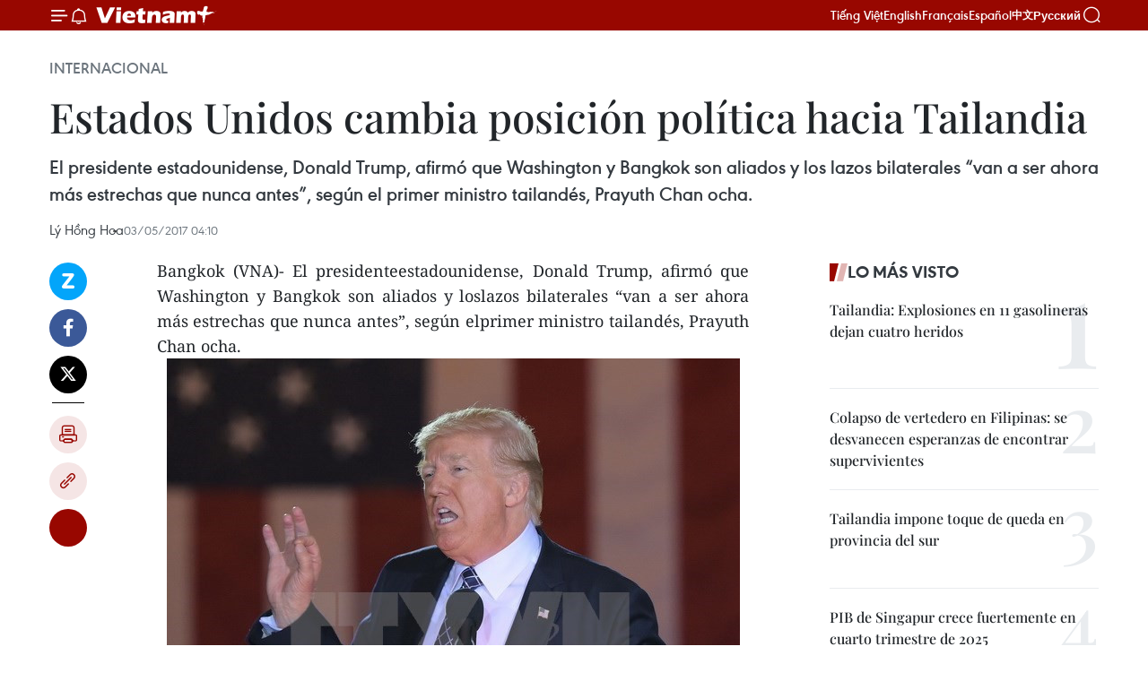

--- FILE ---
content_type: text/html;charset=utf-8
request_url: https://es.vietnamplus.vn/estados-unidos-cambia-posicion-politica-hacia-tailandia-post73239.vnp
body_size: 21634
content:
<!DOCTYPE html> <html lang="es" class="es"> <head> <title>Estados Unidos cambia posición política hacia Tailandia | Vietnam+ (VietnamPlus)</title> <meta name="description" content="El presidente estadounidense, Donald Trump, afirmó que Washington y Bangkok son aliados y los lazos bilaterales “van a ser ahora más estrechas que nunca antes”, según el primer ministro tailandés, Prayuth Chan ocha."/> <meta name="keywords" content="Donald Trump, Tailandia, Prayuth Chan ocha"/> <meta name="news_keywords" content="Donald Trump, Tailandia, Prayuth Chan ocha"/> <meta http-equiv="Content-Type" content="text/html; charset=utf-8" /> <meta http-equiv="X-UA-Compatible" content="IE=edge"/> <meta http-equiv="refresh" content="1800" /> <meta name="revisit-after" content="1 days" /> <meta name="viewport" content="width=device-width, initial-scale=1"> <meta http-equiv="content-language" content="vi" /> <meta name="format-detection" content="telephone=no"/> <meta name="format-detection" content="address=no"/> <meta name="apple-mobile-web-app-capable" content="yes"> <meta name="apple-mobile-web-app-status-bar-style" content="black"> <meta name="apple-mobile-web-app-title" content="Vietnam+ (VietnamPlus)"/> <meta name="referrer" content="no-referrer-when-downgrade"/> <link rel="shortcut icon" href="https://media.vietnamplus.vn/assets/web/styles/img/favicon.ico" type="image/x-icon" /> <link rel="preconnect" href="https://media.vietnamplus.vn"/> <link rel="dns-prefetch" href="https://media.vietnamplus.vn"/> <link rel="preconnect" href="//www.google-analytics.com" /> <link rel="preconnect" href="//www.googletagmanager.com" /> <link rel="preconnect" href="//stc.za.zaloapp.com" /> <link rel="preconnect" href="//fonts.googleapis.com" /> <link rel="preconnect" href="//pagead2.googlesyndication.com"/> <link rel="preconnect" href="//tpc.googlesyndication.com"/> <link rel="preconnect" href="//securepubads.g.doubleclick.net"/> <link rel="preconnect" href="//accounts.google.com"/> <link rel="preconnect" href="//adservice.google.com"/> <link rel="preconnect" href="//adservice.google.com.vn"/> <link rel="preconnect" href="//www.googletagservices.com"/> <link rel="preconnect" href="//partner.googleadservices.com"/> <link rel="preconnect" href="//tpc.googlesyndication.com"/> <link rel="preconnect" href="//za.zdn.vn"/> <link rel="preconnect" href="//sp.zalo.me"/> <link rel="preconnect" href="//connect.facebook.net"/> <link rel="preconnect" href="//www.facebook.com"/> <link rel="dns-prefetch" href="//www.google-analytics.com" /> <link rel="dns-prefetch" href="//www.googletagmanager.com" /> <link rel="dns-prefetch" href="//stc.za.zaloapp.com" /> <link rel="dns-prefetch" href="//fonts.googleapis.com" /> <link rel="dns-prefetch" href="//pagead2.googlesyndication.com"/> <link rel="dns-prefetch" href="//tpc.googlesyndication.com"/> <link rel="dns-prefetch" href="//securepubads.g.doubleclick.net"/> <link rel="dns-prefetch" href="//accounts.google.com"/> <link rel="dns-prefetch" href="//adservice.google.com"/> <link rel="dns-prefetch" href="//adservice.google.com.vn"/> <link rel="dns-prefetch" href="//www.googletagservices.com"/> <link rel="dns-prefetch" href="//partner.googleadservices.com"/> <link rel="dns-prefetch" href="//tpc.googlesyndication.com"/> <link rel="dns-prefetch" href="//za.zdn.vn"/> <link rel="dns-prefetch" href="//sp.zalo.me"/> <link rel="dns-prefetch" href="//connect.facebook.net"/> <link rel="dns-prefetch" href="//www.facebook.com"/> <link rel="dns-prefetch" href="//graph.facebook.com"/> <link rel="dns-prefetch" href="//static.xx.fbcdn.net"/> <link rel="dns-prefetch" href="//staticxx.facebook.com"/> <script> var cmsConfig = { domainDesktop: 'https://es.vietnamplus.vn', domainMobile: 'https://es.vietnamplus.vn', domainApi: 'https://es-api.vietnamplus.vn', domainStatic: 'https://media.vietnamplus.vn', domainLog: 'https://es-log.vietnamplus.vn', googleAnalytics: 'G\-TGHDMM2RPP', siteId: 0, pageType: 1, objectId: 73239, adsZone: 364, allowAds: true, adsLazy: true, antiAdblock: true, }; if (window.location.protocol !== 'https:' && window.location.hostname.indexOf('vietnamplus.vn') !== -1) { window.location = 'https://' + window.location.hostname + window.location.pathname + window.location.hash; } var USER_AGENT=window.navigator&&(window.navigator.userAgent||window.navigator.vendor)||window.opera||"",IS_MOBILE=/Android|webOS|iPhone|iPod|BlackBerry|Windows Phone|IEMobile|Mobile Safari|Opera Mini/i.test(USER_AGENT),IS_REDIRECT=!1;function setCookie(e,o,i){var n=new Date,i=(n.setTime(n.getTime()+24*i*60*60*1e3),"expires="+n.toUTCString());document.cookie=e+"="+o+"; "+i+";path=/;"}function getCookie(e){var o=document.cookie.indexOf(e+"="),i=o+e.length+1;return!o&&e!==document.cookie.substring(0,e.length)||-1===o?null:(-1===(e=document.cookie.indexOf(";",i))&&(e=document.cookie.length),unescape(document.cookie.substring(i,e)))}IS_MOBILE&&getCookie("isDesktop")&&(setCookie("isDesktop",1,-1),window.location=window.location.pathname.replace(".amp", ".vnp")+window.location.search,IS_REDIRECT=!0); </script> <script> if(USER_AGENT && USER_AGENT.indexOf("facebot") <= 0 && USER_AGENT.indexOf("facebookexternalhit") <= 0) { var query = ''; var hash = ''; if (window.location.search) query = window.location.search; if (window.location.hash) hash = window.location.hash; var canonicalUrl = 'https://es.vietnamplus.vn/estados-unidos-cambia-posicion-politica-hacia-tailandia-post73239.vnp' + query + hash ; var curUrl = decodeURIComponent(window.location.href); if(!location.port && canonicalUrl.startsWith("http") && curUrl != canonicalUrl){ window.location.replace(canonicalUrl); } } </script> <meta property="fb:pages" content="120834779440" /> <meta property="fb:app_id" content="1960985707489919" /> <meta name="author" content="Vietnam+ (VietnamPlus)" /> <meta name="copyright" content="Copyright © 2026 by Vietnam+ (VietnamPlus)" /> <meta name="RATING" content="GENERAL" /> <meta name="GENERATOR" content="Vietnam+ (VietnamPlus)" /> <meta content="Vietnam+ (VietnamPlus)" itemprop="sourceOrganization" name="source"/> <meta content="news" itemprop="genre" name="medium"/> <meta name="robots" content="noarchive, max-image-preview:large, index, follow" /> <meta name="GOOGLEBOT" content="noarchive, max-image-preview:large, index, follow" /> <link rel="canonical" href="https://es.vietnamplus.vn/estados-unidos-cambia-posicion-politica-hacia-tailandia-post73239.vnp" /> <meta property="og:site_name" content="Vietnam+ (VietnamPlus)"/> <meta property="og:rich_attachment" content="true"/> <meta property="og:type" content="article"/> <meta property="og:url" content="https://es.vietnamplus.vn/estados-unidos-cambia-posicion-politica-hacia-tailandia-post73239.vnp"/> <meta property="og:image" content="https://mediaes.vietnamplus.vn/images/70bfeb50a942ce45c8e8249230c63867ced5ff4248c9529ad1c14b7c7e51b44124cabacb52071ea887a329a6879fe380e94122ae289a8386532ce56646a120f5/0305Trump.jpg.webp"/> <meta property="og:image:width" content="1200"/> <meta property="og:image:height" content="630"/> <meta property="og:title" content="Estados Unidos cambia posición política hacia Tailandia"/> <meta property="og:description" content="El presidente estadounidense, Donald Trump, afirmó que Washington y Bangkok son aliados y los lazos bilaterales “van a ser ahora más estrechas que nunca antes”, según el primer ministro tailandés, Prayuth Chan ocha."/> <meta name="twitter:card" value="summary"/> <meta name="twitter:url" content="https://es.vietnamplus.vn/estados-unidos-cambia-posicion-politica-hacia-tailandia-post73239.vnp"/> <meta name="twitter:title" content="Estados Unidos cambia posición política hacia Tailandia"/> <meta name="twitter:description" content="El presidente estadounidense, Donald Trump, afirmó que Washington y Bangkok son aliados y los lazos bilaterales “van a ser ahora más estrechas que nunca antes”, según el primer ministro tailandés, Prayuth Chan ocha."/> <meta name="twitter:image" content="https://mediaes.vietnamplus.vn/images/70bfeb50a942ce45c8e8249230c63867ced5ff4248c9529ad1c14b7c7e51b44124cabacb52071ea887a329a6879fe380e94122ae289a8386532ce56646a120f5/0305Trump.jpg.webp"/> <meta name="twitter:site" content="@Vietnam+ (VietnamPlus)"/> <meta name="twitter:creator" content="@Vietnam+ (VietnamPlus)"/> <meta property="article:publisher" content="https://www.facebook.com/VietnamPlus" /> <meta property="article:tag" content="Donald Trump, Tailandia, Prayuth Chan ocha"/> <meta property="article:section" content="Internacional" /> <meta property="article:published_time" content="2017-05-03T11:10:00+07:00"/> <meta property="article:modified_time" content="2017-05-03T16:04:56+07:00"/> <script type="application/ld+json"> { "@context": "http://schema.org", "@type": "Organization", "name": "Vietnam+ (VietnamPlus)", "url": "https://es.vietnamplus.vn", "logo": "https://media.vietnamplus.vn/assets/web/styles/img/logo.png", "foundingDate": "2008", "founders": [ { "@type": "Person", "name": "Thông tấn xã Việt Nam (TTXVN)" } ], "address": [ { "@type": "PostalAddress", "streetAddress": "Số 05 Lý Thường Kiệt - Hà Nội - Việt Nam", "addressLocality": "Hà Nội City", "addressRegion": "Northeast", "postalCode": "100000", "addressCountry": "VNM" } ], "contactPoint": [ { "@type": "ContactPoint", "telephone": "+84-243-941-1349", "contactType": "customer service" }, { "@type": "ContactPoint", "telephone": "+84-243-941-1348", "contactType": "customer service" } ], "sameAs": [ "https://www.facebook.com/VietnamPlus", "https://www.tiktok.com/@vietnamplus", "https://twitter.com/vietnamplus", "https://www.youtube.com/c/BaoVietnamPlus" ] } </script> <script type="application/ld+json"> { "@context" : "https://schema.org", "@type" : "WebSite", "name": "Vietnam+ (VietnamPlus)", "url": "https://es.vietnamplus.vn", "alternateName" : "Báo điện tử VIETNAMPLUS, Cơ quan của Thông tấn xã Việt Nam (TTXVN)", "potentialAction": { "@type": "SearchAction", "target": { "@type": "EntryPoint", "urlTemplate": "https://es.vietnamplus.vn/search/?q={search_term_string}" }, "query-input": "required name=search_term_string" } } </script> <script type="application/ld+json"> { "@context":"http://schema.org", "@type":"BreadcrumbList", "itemListElement":[ { "@type":"ListItem", "position":1, "item":{ "@id":"https://es.vietnamplus.vn/internacional/", "name":"Internacional" } } ] } </script> <script type="application/ld+json"> { "@context": "http://schema.org", "@type": "NewsArticle", "mainEntityOfPage":{ "@type":"WebPage", "@id":"https://es.vietnamplus.vn/estados-unidos-cambia-posicion-politica-hacia-tailandia-post73239.vnp" }, "headline": "Estados Unidos cambia posición política hacia Tailandia", "description": "El presidente estadounidense, Donald Trump, afirmó que Washington y Bangkok son aliados y los lazos bilaterales “van a ser ahora más estrechas que nunca antes”, según el primer ministro tailandés, Prayuth Chan ocha.", "image": { "@type": "ImageObject", "url": "https://mediaes.vietnamplus.vn/images/70bfeb50a942ce45c8e8249230c63867ced5ff4248c9529ad1c14b7c7e51b44124cabacb52071ea887a329a6879fe380e94122ae289a8386532ce56646a120f5/0305Trump.jpg.webp", "width" : 1200, "height" : 675 }, "datePublished": "2017-05-03T11:10:00+07:00", "dateModified": "2017-05-03T16:04:56+07:00", "author": { "@type": "Person", "name": "Lý Hồng Hoa" }, "publisher": { "@type": "Organization", "name": "Vietnam+ (VietnamPlus)", "logo": { "@type": "ImageObject", "url": "https://media.vietnamplus.vn/assets/web/styles/img/logo.png" } } } </script> <link rel="preload" href="https://media.vietnamplus.vn/assets/web/styles/css/main.min-1.0.15.css" as="style"> <link rel="preload" href="https://media.vietnamplus.vn/assets/web/js/main.min-1.0.33.js" as="script"> <link rel="preload" href="https://media.vietnamplus.vn/assets/web/js/detail.min-1.0.15.js" as="script"> <link rel="preload" href="https://common.mcms.one/assets/styles/css/vietnamplus-1.0.0.css" as="style"> <link rel="stylesheet" href="https://common.mcms.one/assets/styles/css/vietnamplus-1.0.0.css"> <link id="cms-style" rel="stylesheet" href="https://media.vietnamplus.vn/assets/web/styles/css/main.min-1.0.15.css"> <style>.infographic-page { overflow-x: hidden;
}</style> <script type="text/javascript"> var _metaOgUrl = 'https://es.vietnamplus.vn/estados-unidos-cambia-posicion-politica-hacia-tailandia-post73239.vnp'; var page_title = document.title; var tracked_url = window.location.pathname + window.location.search + window.location.hash; var cate_path = 'internacional'; if (cate_path.length > 0) { tracked_url = "/" + cate_path + tracked_url; } </script> <script async="" src="https://www.googletagmanager.com/gtag/js?id=G-TGHDMM2RPP"></script> <script> window.dataLayer = window.dataLayer || []; function gtag(){dataLayer.push(arguments);} gtag('js', new Date()); gtag('config', 'G-TGHDMM2RPP', {page_path: tracked_url}); </script> <script>window.dataLayer = window.dataLayer || [];dataLayer.push({'pageCategory': '/internacional'});</script> <script> window.dataLayer = window.dataLayer || []; dataLayer.push({ 'event': 'Pageview', 'articleId': '73239', 'articleTitle': 'Estados Unidos cambia posición política hacia Tailandia', 'articleCategory': 'Internacional', 'articleAlowAds': true, 'articleAuthor': 'Lý Hồng Hoa', 'articleType': 'detail', 'articleTags': 'Donald Trump, Tailandia, Prayuth Chan ocha', 'articlePublishDate': '2017-05-03T11:10:00+07:00', 'articleThumbnail': 'https://mediaes.vietnamplus.vn/images/70bfeb50a942ce45c8e8249230c63867ced5ff4248c9529ad1c14b7c7e51b44124cabacb52071ea887a329a6879fe380e94122ae289a8386532ce56646a120f5/0305Trump.jpg.webp', 'articleShortUrl': 'https://es.vietnamplus.vn/estados-unidos-cambia-posicion-politica-hacia-tailandia-post73239.vnp', 'articleFullUrl': 'https://es.vietnamplus.vn/estados-unidos-cambia-posicion-politica-hacia-tailandia-post73239.vnp', }); </script> <script> window.dataLayer = window.dataLayer || []; dataLayer.push({'articleAuthor': 'Lý Hồng Hoa', 'articleAuthorID': '0'}); </script> <script type='text/javascript'> gtag('event', 'article_page',{ 'articleId': '73239', 'articleTitle': 'Estados Unidos cambia posición política hacia Tailandia', 'articleCategory': 'Internacional', 'articleAlowAds': true, 'articleAuthor': 'Lý Hồng Hoa', 'articleType': 'detail', 'articleTags': 'Donald Trump, Tailandia, Prayuth Chan ocha', 'articlePublishDate': '2017-05-03T11:10:00+07:00', 'articleThumbnail': 'https://mediaes.vietnamplus.vn/images/70bfeb50a942ce45c8e8249230c63867ced5ff4248c9529ad1c14b7c7e51b44124cabacb52071ea887a329a6879fe380e94122ae289a8386532ce56646a120f5/0305Trump.jpg.webp', 'articleShortUrl': 'https://es.vietnamplus.vn/estados-unidos-cambia-posicion-politica-hacia-tailandia-post73239.vnp', 'articleFullUrl': 'https://es.vietnamplus.vn/estados-unidos-cambia-posicion-politica-hacia-tailandia-post73239.vnp', }); </script> <script>(function(w,d,s,l,i){w[l]=w[l]||[];w[l].push({'gtm.start': new Date().getTime(),event:'gtm.js'});var f=d.getElementsByTagName(s)[0], j=d.createElement(s),dl=l!='dataLayer'?'&l='+l:'';j.async=true;j.src= 'https://www.googletagmanager.com/gtm.js?id='+i+dl;f.parentNode.insertBefore(j,f); })(window,document,'script','dataLayer','GTM-5WM58F3N');</script> <script type="text/javascript"> !function(){"use strict";function e(e){var t=!(arguments.length>1&&void 0!==arguments[1])||arguments[1],c=document.createElement("script");c.src=e,t?c.type="module":(c.async=!0,c.type="text/javascript",c.setAttribute("nomodule",""));var n=document.getElementsByTagName("script")[0];n.parentNode.insertBefore(c,n)}!function(t,c){!function(t,c,n){var a,o,r;n.accountId=c,null!==(a=t.marfeel)&&void 0!==a||(t.marfeel={}),null!==(o=(r=t.marfeel).cmd)&&void 0!==o||(r.cmd=[]),t.marfeel.config=n;var i="https://sdk.mrf.io/statics";e("".concat(i,"/marfeel-sdk.js?id=").concat(c),!0),e("".concat(i,"/marfeel-sdk.es5.js?id=").concat(c),!1)}(t,c,arguments.length>2&&void 0!==arguments[2]?arguments[2]:{})}(window,2272,{} )}(); </script> <script async src="https://sp.zalo.me/plugins/sdk.js"></script> </head> <body class="detail-page"> <div id="sdaWeb_SdaMasthead" class="rennab rennab-top" data-platform="1" data-position="Web_SdaMasthead"> </div> <header class=" site-header"> <div class="sticky"> <div class="container"> <i class="ic-menu"></i> <i class="ic-bell"></i> <div id="header-news" class="pick-news hidden" data-source="header-latest-news"></div> <a class="small-logo" href="/" title="Vietnam+ (VietnamPlus)">Vietnam+ (VietnamPlus)</a> <ul class="menu"> <li> <a href="https://www.vietnamplus.vn" title="Tiếng Việt" target="_blank">Tiếng Việt</a> </li> <li> <a href="https://en.vietnamplus.vn" title="English" target="_blank" rel="nofollow">English</a> </li> <li> <a href="https://fr.vietnamplus.vn" title="Français" target="_blank" rel="nofollow">Français</a> </li> <li> <a href="https://es.vietnamplus.vn" title="Español" target="_blank" rel="nofollow">Español</a> </li> <li> <a href="https://zh.vietnamplus.vn" title="中文" target="_blank" rel="nofollow">中文</a> </li> <li> <a href="https://ru.vietnamplus.vn" title="Русский" target="_blank" rel="nofollow">Русский</a> </li> </ul> <div class="search-wrapper"> <i class="ic-search"></i> <input type="text" class="search txtsearch" placeholder="Palabra clave"> </div> </div> </div> </header> <div class="site-body"> <div id="sdaWeb_SdaBackground" class="rennab " data-platform="1" data-position="Web_SdaBackground"> </div> <div class="container"> <div class="breadcrumb breadcrumb-detail"> <h2 class="main"> <a href="https://es.vietnamplus.vn/internacional/" title="Internacional" class="active">Internacional</a> </h2> </div> <div id="sdaWeb_SdaTop" class="rennab " data-platform="1" data-position="Web_SdaTop"> </div> <div class="article"> <h1 class="article__title cms-title "> Estados Unidos cambia posición política hacia Tailandia </h1> <div class="article__sapo cms-desc"> El presidente estadounidense, Donald Trump, afirmó que Washington y Bangkok son aliados y los lazos bilaterales “van a ser ahora más estrechas que nunca antes”, según el primer ministro tailandés, Prayuth Chan ocha. </div> <div id="sdaWeb_SdaArticleAfterSapo" class="rennab " data-platform="1" data-position="Web_SdaArticleAfterSapo"> </div> <div class="article__meta"> <span class="author cms-author">Lý Hồng Hoa</span> <time class="time" datetime="2017-05-03T11:10:00+07:00" data-time="1493784600" data-friendly="false">miércoles, mayo 03, 2017 11:10</time> <meta class="cms-date" itemprop="datePublished" content="2017-05-03T11:10:00+07:00"> </div> <div class="col"> <div class="main-col content-col"> <div class="article__body zce-content-body cms-body" itemprop="articleBody"> <div class="social-pin sticky article__social"> <a href="javascript:void(0);" class="zl zalo-share-button" title="Zalo" data-href="https://es.vietnamplus.vn/estados-unidos-cambia-posicion-politica-hacia-tailandia-post73239.vnp" data-oaid="4486284411240520426" data-layout="1" data-color="blue" data-customize="true">Zalo</a> <a href="javascript:void(0);" class="item fb" data-href="https://es.vietnamplus.vn/estados-unidos-cambia-posicion-politica-hacia-tailandia-post73239.vnp" data-rel="facebook" title="Facebook">Facebook</a> <a href="javascript:void(0);" class="item tw" data-href="https://es.vietnamplus.vn/estados-unidos-cambia-posicion-politica-hacia-tailandia-post73239.vnp" data-rel="twitter" title="Twitter">Twitter</a> <a href="javascript:void(0);" class="bookmark sendbookmark hidden" onclick="ME.sendBookmark(this, 73239);" data-id="73239" title="Marcador">Marcador</a> <a href="javascript:void(0);" class="print sendprint" title="Print" data-href="/print-73239.html">Imprimir</a> <a href="javascript:void(0);" class="item link" data-href="https://es.vietnamplus.vn/estados-unidos-cambia-posicion-politica-hacia-tailandia-post73239.vnp" data-rel="copy" title="Copy link">Copy link</a> <div id='shortenlink-container'></div> </div> <div class="ExternalClass904636E74AD2404B9753E34B0591582B"> <p style="text-align: justify;">Bangkok (VNA)- El presidenteestadounidense, Donald Trump, afirmó que Washington y Bangkok son aliados y loslazos bilaterales “van a ser ahora más estrechas que nunca antes”, según elprimer ministro tailandés, Prayuth Chan ocha.<br></p> <div class="article-photo"> <a href="/Uploaded_ES/sxtt/2017_05_03/0305Trump.jpg" rel="nofollow" target="_blank"><img alt="Estados Unidos cambia posición política hacia Tailandia ảnh 1" src="[data-uri]" class="lazyload cms-photo" data-large-src="https://mediaes.vietnamplus.vn/images/cca9a6d80f13ff15464f9e771e0cc48396adf503c4820659424b26d6ba1e832c92703c33d86529bda1ac704f4d4f43b35be8a5b33b6eb663dd308151e53daa57/0305Trump.jpg" data-src="https://mediaes.vietnamplus.vn/images/84319463aa2c360cddad20a093c0aba3e231510206fc0118a308069c8c738020c96c27b84c605d7b8d2b70f21d920764/0305Trump.jpg" title="Estados Unidos cambia posición política hacia Tailandia ảnh 1"></a><span>Donald Trump (Fuente: VNA)</span> </div> <br> De acuerdo con Chan ocha, Trump patentizóademás durante una llamada telefónica entre ambos dirigentes su compromiso deimpulsar la cooperación comercial e informó el futuro plan de enviar una delegaciónempresarial al país sudesteasiático. <br> <br> En la misma ocasión, el jefe de Gobiernotailandés aceptó la invitación de Trump a visitar a la Casa Blanca. <br> <br> Las relaciones entre Tailandia y Estados Unidosse tornaron tensas luego del golpe de estado en 2014 en el paíssudesteasiático. Sin embargo, según especialistas, la afirmación de Trump reflejaun cambio sorprendente de la posición de Estados Unidos. <br> <br> Con anterioridad, Trump realizó también unallamada telefónica a su par filipino, Rodrigo Duterte, &nbsp;a quien le trasmitió una invitación de visitaa Estados Unidos, acción que, de acuerdo con expertos, pretende buscar elrespaldo de la región ante las complejas relaciones con Corea del Norte.- VNA <br> <br> VNA- INTER <br> <br>
</div> <div class="article__author cms-author">Lý Hồng Hoa</div> <div class="article__source"> <div class="source"> <span class="name">VNA</span> </div> </div> <div id="sdaWeb_SdaArticleAfterBody" class="rennab " data-platform="1" data-position="Web_SdaArticleAfterBody"> </div> </div> <div class="article__tag"> <a class="active" href="https://es.vietnamplus.vn/tag/donald-trump-tag9487.vnp" title="Donald Trump">#Donald Trump</a> <a class="active" href="https://es.vietnamplus.vn/tag/tailandia-tag26.vnp" title="Tailandia">#Tailandia</a> <a class="" href="https://es.vietnamplus.vn/tag.vnp?q=Prayuth Chan ocha" title="Prayuth Chan ocha">#Prayuth Chan ocha</a> </div> <div id="sdaWeb_SdaArticleAfterTag" class="rennab " data-platform="1" data-position="Web_SdaArticleAfterTag"> </div> <div class="wrap-social"> <div class="social-pin article__social"> <a href="javascript:void(0);" class="zl zalo-share-button" title="Zalo" data-href="https://es.vietnamplus.vn/estados-unidos-cambia-posicion-politica-hacia-tailandia-post73239.vnp" data-oaid="4486284411240520426" data-layout="1" data-color="blue" data-customize="true">Zalo</a> <a href="javascript:void(0);" class="item fb" data-href="https://es.vietnamplus.vn/estados-unidos-cambia-posicion-politica-hacia-tailandia-post73239.vnp" data-rel="facebook" title="Facebook">Facebook</a> <a href="javascript:void(0);" class="item tw" data-href="https://es.vietnamplus.vn/estados-unidos-cambia-posicion-politica-hacia-tailandia-post73239.vnp" data-rel="twitter" title="Twitter">Twitter</a> <a href="javascript:void(0);" class="bookmark sendbookmark hidden" onclick="ME.sendBookmark(this, 73239);" data-id="73239" title="Marcador">Marcador</a> <a href="javascript:void(0);" class="print sendprint" title="Print" data-href="/print-73239.html">Imprimir</a> <a href="javascript:void(0);" class="item link" data-href="https://es.vietnamplus.vn/estados-unidos-cambia-posicion-politica-hacia-tailandia-post73239.vnp" data-rel="copy" title="Copy link">Copy link</a> <div id='shortenlink-container'></div> </div> <a href="https://news.google.com/publications/CAAqBwgKMN-18wowlLWFAw?hl=vi&gl=VN&ceid=VN%3Avi" class="google-news" target="_blank" title="Google News">Seguir VietnamPlus</a> </div> <div id="sdaWeb_SdaArticleAfterBody1" class="rennab " data-platform="1" data-position="Web_SdaArticleAfterBody1"> </div> <div id="sdaWeb_SdaArticleAfterBody2" class="rennab " data-platform="1" data-position="Web_SdaArticleAfterBody2"> </div> <div class="timeline secondary"> <h3 class="box-heading"> <a href="https://es.vietnamplus.vn/internacional/" title="Internacional" class="title"> Ver más </a> </h3> <div class="box-content content-list" data-source="recommendation-364"> <article class="story" data-id="231702"> <figure class="story__thumb"> <a class="cms-link" href="https://es.vietnamplus.vn/indonesia-ordena-el-bloqueo-de-mas-de-30000-cuentas-bancarias-vinculadas-a-juego-de-azar-post231702.vnp" title="Indonesia ordena el bloqueo de más de 30.000 cuentas bancarias vinculadas a juego de azar"> <img class="lazyload" src="[data-uri]" data-src="https://mediaes.vietnamplus.vn/images/a1af0e25a1124e034d52602711cf572e0731d50ab7d11d12b9bc1cc19949f30c1dd9ba3417279ed980ae27b36069d6a7/untitled.png.webp" data-srcset="https://mediaes.vietnamplus.vn/images/a1af0e25a1124e034d52602711cf572e0731d50ab7d11d12b9bc1cc19949f30c1dd9ba3417279ed980ae27b36069d6a7/untitled.png.webp 1x, https://mediaes.vietnamplus.vn/images/6975f8604fb2a7f29e25e1e8a6482cc70731d50ab7d11d12b9bc1cc19949f30c1dd9ba3417279ed980ae27b36069d6a7/untitled.png.webp 2x" alt="Foto ilustrada (Fuente: flexi-news)"> <noscript><img src="https://mediaes.vietnamplus.vn/images/a1af0e25a1124e034d52602711cf572e0731d50ab7d11d12b9bc1cc19949f30c1dd9ba3417279ed980ae27b36069d6a7/untitled.png.webp" srcset="https://mediaes.vietnamplus.vn/images/a1af0e25a1124e034d52602711cf572e0731d50ab7d11d12b9bc1cc19949f30c1dd9ba3417279ed980ae27b36069d6a7/untitled.png.webp 1x, https://mediaes.vietnamplus.vn/images/6975f8604fb2a7f29e25e1e8a6482cc70731d50ab7d11d12b9bc1cc19949f30c1dd9ba3417279ed980ae27b36069d6a7/untitled.png.webp 2x" alt="Foto ilustrada (Fuente: flexi-news)" class="image-fallback"></noscript> </a> </figure> <h2 class="story__heading" data-tracking="231702"> <a class=" cms-link" href="https://es.vietnamplus.vn/indonesia-ordena-el-bloqueo-de-mas-de-30000-cuentas-bancarias-vinculadas-a-juego-de-azar-post231702.vnp" title="Indonesia ordena el bloqueo de más de 30.000 cuentas bancarias vinculadas a juego de azar"> Indonesia ordena el bloqueo de más de 30.000 cuentas bancarias vinculadas a juego de azar </a> </h2> <time class="time" datetime="2026-01-27T16:02:50+07:00" data-time="1769504570"> 27/01/2026 16:02 </time> <div class="story__summary story__shorten"> <p>La OJK ordenó a los bancos de Indonesia bloquear más de 30.000 cuentas sospechosas de juegos de azar en línea y reforzar la detección de transacciones ilegales.</p> </div> </article> <article class="story" data-id="231619"> <figure class="story__thumb"> <a class="cms-link" href="https://es.vietnamplus.vn/filipinas-fija-plazo-para-la-importacion-de-300000-toneladas-de-arroz-post231619.vnp" title="Filipinas fija plazo para la importación de 300.000 toneladas de arroz"> <img class="lazyload" src="[data-uri]" data-src="https://mediaes.vietnamplus.vn/images/18068d5f4d6550be0e90cb3c306a7c222a2c42aa05a2bfd04750b543df7c4965d46c7ea916189fa221afffa4fe1e0444e9a3cc962d9ba94e286d1d85f8598f12853fc8b7f58c6fb003fe6884fa30be25/9e724993266986a8648b4be445f8185f.jpg.webp" data-srcset="https://mediaes.vietnamplus.vn/images/18068d5f4d6550be0e90cb3c306a7c222a2c42aa05a2bfd04750b543df7c4965d46c7ea916189fa221afffa4fe1e0444e9a3cc962d9ba94e286d1d85f8598f12853fc8b7f58c6fb003fe6884fa30be25/9e724993266986a8648b4be445f8185f.jpg.webp 1x, https://mediaes.vietnamplus.vn/images/5600725eba817801ab1d6c99586484602a2c42aa05a2bfd04750b543df7c4965d46c7ea916189fa221afffa4fe1e0444e9a3cc962d9ba94e286d1d85f8598f12853fc8b7f58c6fb003fe6884fa30be25/9e724993266986a8648b4be445f8185f.jpg.webp 2x" alt="Foto de ilustración. (Fuente: AFP/VNA)"> <noscript><img src="https://mediaes.vietnamplus.vn/images/18068d5f4d6550be0e90cb3c306a7c222a2c42aa05a2bfd04750b543df7c4965d46c7ea916189fa221afffa4fe1e0444e9a3cc962d9ba94e286d1d85f8598f12853fc8b7f58c6fb003fe6884fa30be25/9e724993266986a8648b4be445f8185f.jpg.webp" srcset="https://mediaes.vietnamplus.vn/images/18068d5f4d6550be0e90cb3c306a7c222a2c42aa05a2bfd04750b543df7c4965d46c7ea916189fa221afffa4fe1e0444e9a3cc962d9ba94e286d1d85f8598f12853fc8b7f58c6fb003fe6884fa30be25/9e724993266986a8648b4be445f8185f.jpg.webp 1x, https://mediaes.vietnamplus.vn/images/5600725eba817801ab1d6c99586484602a2c42aa05a2bfd04750b543df7c4965d46c7ea916189fa221afffa4fe1e0444e9a3cc962d9ba94e286d1d85f8598f12853fc8b7f58c6fb003fe6884fa30be25/9e724993266986a8648b4be445f8185f.jpg.webp 2x" alt="Foto de ilustración. (Fuente: AFP/VNA)" class="image-fallback"></noscript> </a> </figure> <h2 class="story__heading" data-tracking="231619"> <a class=" cms-link" href="https://es.vietnamplus.vn/filipinas-fija-plazo-para-la-importacion-de-300000-toneladas-de-arroz-post231619.vnp" title="Filipinas fija plazo para la importación de 300.000 toneladas de arroz"> Filipinas fija plazo para la importación de 300.000 toneladas de arroz </a> </h2> <time class="time" datetime="2026-01-26T00:31:30+07:00" data-time="1769362290"> 26/01/2026 00:31 </time> <div class="story__summary story__shorten"> <p>Filipinas exige que 300.000 toneladas de arroz importado lleguen antes del 28 de febrero para evitar afectar la cosecha local; envíos tardíos serán devueltos.</p> </div> </article> <article class="story" data-id="231614"> <figure class="story__thumb"> <a class="cms-link" href="https://es.vietnamplus.vn/deslizamiento-e-inundaciones-dejan-siete-muertos-y-cientos-desaparecidos-en-indonesia-post231614.vnp" title="Deslizamiento e inundaciones dejan siete muertos y cientos desaparecidos en Indonesia"> <img class="lazyload" src="[data-uri]" data-src="https://mediaes.vietnamplus.vn/images/21f6f6c8a9caf3e7a920a1cc360ad665c6351cf9e932791c8aa5bce485d72b66fa2c3415debcd36dbdf372ceb067e371e39a70570a70623b78a970c6cc1d1538/indonesia.jpg.webp" data-srcset="https://mediaes.vietnamplus.vn/images/21f6f6c8a9caf3e7a920a1cc360ad665c6351cf9e932791c8aa5bce485d72b66fa2c3415debcd36dbdf372ceb067e371e39a70570a70623b78a970c6cc1d1538/indonesia.jpg.webp 1x, https://mediaes.vietnamplus.vn/images/a95552f4682d1422d7f71166867df5e5c6351cf9e932791c8aa5bce485d72b66fa2c3415debcd36dbdf372ceb067e371e39a70570a70623b78a970c6cc1d1538/indonesia.jpg.webp 2x" alt="Una vista aérea muestra la escena de un deslizamiento de tierra en la aldea de Condong en Bandung, provincia de Java Occidental, el 7 de diciembre de 2025 (Fuente: AFP)"> <noscript><img src="https://mediaes.vietnamplus.vn/images/21f6f6c8a9caf3e7a920a1cc360ad665c6351cf9e932791c8aa5bce485d72b66fa2c3415debcd36dbdf372ceb067e371e39a70570a70623b78a970c6cc1d1538/indonesia.jpg.webp" srcset="https://mediaes.vietnamplus.vn/images/21f6f6c8a9caf3e7a920a1cc360ad665c6351cf9e932791c8aa5bce485d72b66fa2c3415debcd36dbdf372ceb067e371e39a70570a70623b78a970c6cc1d1538/indonesia.jpg.webp 1x, https://mediaes.vietnamplus.vn/images/a95552f4682d1422d7f71166867df5e5c6351cf9e932791c8aa5bce485d72b66fa2c3415debcd36dbdf372ceb067e371e39a70570a70623b78a970c6cc1d1538/indonesia.jpg.webp 2x" alt="Una vista aérea muestra la escena de un deslizamiento de tierra en la aldea de Condong en Bandung, provincia de Java Occidental, el 7 de diciembre de 2025 (Fuente: AFP)" class="image-fallback"></noscript> </a> </figure> <h2 class="story__heading" data-tracking="231614"> <a class=" cms-link" href="https://es.vietnamplus.vn/deslizamiento-e-inundaciones-dejan-siete-muertos-y-cientos-desaparecidos-en-indonesia-post231614.vnp" title="Deslizamiento e inundaciones dejan siete muertos y cientos desaparecidos en Indonesia"> Deslizamiento e inundaciones dejan siete muertos y cientos desaparecidos en Indonesia </a> </h2> <time class="time" datetime="2026-01-25T17:11:37+07:00" data-time="1769335897"> 25/01/2026 17:11 </time> <div class="story__summary story__shorten"> <p>Un deslizamiento de tierra con inundaciones en Java Occidental causó al menos siete muertos y cientos de desaparecidos; continúan las labores de rescate.</p> </div> </article> <article class="story" data-id="231609"> <figure class="story__thumb"> <a class="cms-link" href="https://es.vietnamplus.vn/vietnam-participa-en-la-segunda-cumbre-budista-mundial-en-nueva-delhi-post231609.vnp" title="Vietnam participa en la segunda Cumbre Budista Mundial en Nueva Delhi"> <img class="lazyload" src="[data-uri]" data-src="https://mediaes.vietnamplus.vn/images/[base64]/vna-potal-viet-nam-dong-hanh-va-dong-gop-tich-cuc-vao-cac-dien-dan-phat-giao-toan-cau-8550191.jpg.webp" data-srcset="https://mediaes.vietnamplus.vn/images/[base64]/vna-potal-viet-nam-dong-hanh-va-dong-gop-tich-cuc-vao-cac-dien-dan-phat-giao-toan-cau-8550191.jpg.webp 1x, https://mediaes.vietnamplus.vn/images/[base64]/vna-potal-viet-nam-dong-hanh-va-dong-gop-tich-cuc-vao-cac-dien-dan-phat-giao-toan-cau-8550191.jpg.webp 2x" alt="En el evento. (Fuente: VNA)"> <noscript><img src="https://mediaes.vietnamplus.vn/images/[base64]/vna-potal-viet-nam-dong-hanh-va-dong-gop-tich-cuc-vao-cac-dien-dan-phat-giao-toan-cau-8550191.jpg.webp" srcset="https://mediaes.vietnamplus.vn/images/[base64]/vna-potal-viet-nam-dong-hanh-va-dong-gop-tich-cuc-vao-cac-dien-dan-phat-giao-toan-cau-8550191.jpg.webp 1x, https://mediaes.vietnamplus.vn/images/[base64]/vna-potal-viet-nam-dong-hanh-va-dong-gop-tich-cuc-vao-cac-dien-dan-phat-giao-toan-cau-8550191.jpg.webp 2x" alt="En el evento. (Fuente: VNA)" class="image-fallback"></noscript> </a> </figure> <h2 class="story__heading" data-tracking="231609"> <a class=" cms-link" href="https://es.vietnamplus.vn/vietnam-participa-en-la-segunda-cumbre-budista-mundial-en-nueva-delhi-post231609.vnp" title="Vietnam participa en la segunda Cumbre Budista Mundial en Nueva Delhi"> Vietnam participa en la segunda Cumbre Budista Mundial en Nueva Delhi </a> </h2> <time class="time" datetime="2026-01-25T16:04:54+07:00" data-time="1769331894"> 25/01/2026 16:04 </time> <div class="story__summary story__shorten"> <p>La segunda Cumbre Budista Mundial se inauguró en Nueva Delhi con representantes de más de 40 países para promover la paz y la coexistencia armoniosa.</p> </div> </article> <article class="story" data-id="231522"> <figure class="story__thumb"> <a class="cms-link" href="https://es.vietnamplus.vn/experto-radicado-en-israel-alaba-la-politica-exterior-de-vietnam-post231522.vnp" title="Experto radicado en Israel alaba la política exterior de Vietnam"> <img class="lazyload" src="[data-uri]" data-src="https://mediaes.vietnamplus.vn/images/[base64]/vna-potal-dai-hoi-xiv-cua-dang-viet-nam-khang-dinh-uy-tin-quoc-te-huong-toi-hoa-binh-tai-trung-dong-8544638.jpg.webp" data-srcset="https://mediaes.vietnamplus.vn/images/[base64]/vna-potal-dai-hoi-xiv-cua-dang-viet-nam-khang-dinh-uy-tin-quoc-te-huong-toi-hoa-binh-tai-trung-dong-8544638.jpg.webp 1x, https://mediaes.vietnamplus.vn/images/[base64]/vna-potal-dai-hoi-xiv-cua-dang-viet-nam-khang-dinh-uy-tin-quoc-te-huong-toi-hoa-binh-tai-trung-dong-8544638.jpg.webp 2x" alt="El doctor Khaled Khalifa, presidente del Consejo Árabe de Relaciones Exteriores en Israel. (Foto: VNA)"> <noscript><img src="https://mediaes.vietnamplus.vn/images/[base64]/vna-potal-dai-hoi-xiv-cua-dang-viet-nam-khang-dinh-uy-tin-quoc-te-huong-toi-hoa-binh-tai-trung-dong-8544638.jpg.webp" srcset="https://mediaes.vietnamplus.vn/images/[base64]/vna-potal-dai-hoi-xiv-cua-dang-viet-nam-khang-dinh-uy-tin-quoc-te-huong-toi-hoa-binh-tai-trung-dong-8544638.jpg.webp 1x, https://mediaes.vietnamplus.vn/images/[base64]/vna-potal-dai-hoi-xiv-cua-dang-viet-nam-khang-dinh-uy-tin-quoc-te-huong-toi-hoa-binh-tai-trung-dong-8544638.jpg.webp 2x" alt="El doctor Khaled Khalifa, presidente del Consejo Árabe de Relaciones Exteriores en Israel. (Foto: VNA)" class="image-fallback"></noscript> </a> </figure> <h2 class="story__heading" data-tracking="231522"> <a class=" cms-link" href="https://es.vietnamplus.vn/experto-radicado-en-israel-alaba-la-politica-exterior-de-vietnam-post231522.vnp" title="Experto radicado en Israel alaba la política exterior de Vietnam"> Experto radicado en Israel alaba la política exterior de Vietnam </a> </h2> <time class="time" datetime="2026-01-22T16:49:05+07:00" data-time="1769075345"> 22/01/2026 16:49 </time> <div class="story__summary story__shorten"> <p>El experto Khaled Khalifa destaca la política exterior de Vietnam en el XIV Congreso del Partido Comunista de Vietnam, resaltando su enfoque proactivo y su potencial para contribuir a la paz en el Medio Oriente a través de su experiencia en reconstrucción postbélica y diplomacia multilateral.</p> </div> </article> <div id="sdaWeb_SdaNative1" class="rennab " data-platform="1" data-position="Web_SdaNative1"> </div> <article class="story" data-id="231492"> <figure class="story__thumb"> <a class="cms-link" href="https://es.vietnamplus.vn/amro-preve-que-vietnam-lidere-el-crecimiento-del-asean3-en-2026-post231492.vnp" title="AMRO prevé que Vietnam lidere el crecimiento del ASEAN+3 en 2026"> <img class="lazyload" src="[data-uri]" data-src="https://mediaes.vietnamplus.vn/images/a1af0e25a1124e034d52602711cf572ef9f5ba404583bb3c7d48f0750b9ab38a029bb3c32bf4e0bc91bfb8cc8b6888eee39a70570a70623b78a970c6cc1d1538/tang-truong.jpg.webp" data-srcset="https://mediaes.vietnamplus.vn/images/a1af0e25a1124e034d52602711cf572ef9f5ba404583bb3c7d48f0750b9ab38a029bb3c32bf4e0bc91bfb8cc8b6888eee39a70570a70623b78a970c6cc1d1538/tang-truong.jpg.webp 1x, https://mediaes.vietnamplus.vn/images/6975f8604fb2a7f29e25e1e8a6482cc7f9f5ba404583bb3c7d48f0750b9ab38a029bb3c32bf4e0bc91bfb8cc8b6888eee39a70570a70623b78a970c6cc1d1538/tang-truong.jpg.webp 2x" alt="Foto ilustrativa (Fuente: VNA)"> <noscript><img src="https://mediaes.vietnamplus.vn/images/a1af0e25a1124e034d52602711cf572ef9f5ba404583bb3c7d48f0750b9ab38a029bb3c32bf4e0bc91bfb8cc8b6888eee39a70570a70623b78a970c6cc1d1538/tang-truong.jpg.webp" srcset="https://mediaes.vietnamplus.vn/images/a1af0e25a1124e034d52602711cf572ef9f5ba404583bb3c7d48f0750b9ab38a029bb3c32bf4e0bc91bfb8cc8b6888eee39a70570a70623b78a970c6cc1d1538/tang-truong.jpg.webp 1x, https://mediaes.vietnamplus.vn/images/6975f8604fb2a7f29e25e1e8a6482cc7f9f5ba404583bb3c7d48f0750b9ab38a029bb3c32bf4e0bc91bfb8cc8b6888eee39a70570a70623b78a970c6cc1d1538/tang-truong.jpg.webp 2x" alt="Foto ilustrativa (Fuente: VNA)" class="image-fallback"></noscript> </a> </figure> <h2 class="story__heading" data-tracking="231492"> <a class=" cms-link" href="https://es.vietnamplus.vn/amro-preve-que-vietnam-lidere-el-crecimiento-del-asean3-en-2026-post231492.vnp" title="AMRO prevé que Vietnam lidere el crecimiento del ASEAN+3 en 2026"> AMRO prevé que Vietnam lidere el crecimiento del ASEAN+3 en 2026 </a> </h2> <time class="time" datetime="2026-01-21T20:02:21+07:00" data-time="1769000541"> 21/01/2026 20:02 </time> <div class="story__summary story__shorten"> <p>AMRO proyecta un crecimiento del PIB de Vietnam del 7,6 % en 2026, el más alto del ASEAN+3, impulsado por inversión y exportaciones.</p> </div> </article> <article class="story" data-id="231483"> <figure class="story__thumb"> <a class="cms-link" href="https://es.vietnamplus.vn/medios-internacionales-subrayan-importancia-del-xiv-congreso-en-la-definicion-del-rumbo-de-vietnam-post231483.vnp" title="Medios internacionales subrayan importancia del XIV Congreso en la definición del rumbo de Vietnam"> <img class="lazyload" src="[data-uri]" data-src="https://mediaes.vietnamplus.vn/images/18068d5f4d6550be0e90cb3c306a7c2254371842c58c1bd73eb8878fa94aa32b359555c8143b3a3ccf2d8fd6c969290049b8e7a6a0d5a3dcefaddffa7b3cfd2e/dai-hoi-xiv-cua-dang.jpg.webp" data-srcset="https://mediaes.vietnamplus.vn/images/18068d5f4d6550be0e90cb3c306a7c2254371842c58c1bd73eb8878fa94aa32b359555c8143b3a3ccf2d8fd6c969290049b8e7a6a0d5a3dcefaddffa7b3cfd2e/dai-hoi-xiv-cua-dang.jpg.webp 1x, https://mediaes.vietnamplus.vn/images/5600725eba817801ab1d6c995864846054371842c58c1bd73eb8878fa94aa32b359555c8143b3a3ccf2d8fd6c969290049b8e7a6a0d5a3dcefaddffa7b3cfd2e/dai-hoi-xiv-cua-dang.jpg.webp 2x" alt="Panorama de la inauguración del XIV Congreso Nacional del Partido Comunista de Vietnam. (Fuente: VNA)"> <noscript><img src="https://mediaes.vietnamplus.vn/images/18068d5f4d6550be0e90cb3c306a7c2254371842c58c1bd73eb8878fa94aa32b359555c8143b3a3ccf2d8fd6c969290049b8e7a6a0d5a3dcefaddffa7b3cfd2e/dai-hoi-xiv-cua-dang.jpg.webp" srcset="https://mediaes.vietnamplus.vn/images/18068d5f4d6550be0e90cb3c306a7c2254371842c58c1bd73eb8878fa94aa32b359555c8143b3a3ccf2d8fd6c969290049b8e7a6a0d5a3dcefaddffa7b3cfd2e/dai-hoi-xiv-cua-dang.jpg.webp 1x, https://mediaes.vietnamplus.vn/images/5600725eba817801ab1d6c995864846054371842c58c1bd73eb8878fa94aa32b359555c8143b3a3ccf2d8fd6c969290049b8e7a6a0d5a3dcefaddffa7b3cfd2e/dai-hoi-xiv-cua-dang.jpg.webp 2x" alt="Panorama de la inauguración del XIV Congreso Nacional del Partido Comunista de Vietnam. (Fuente: VNA)" class="image-fallback"></noscript> </a> </figure> <h2 class="story__heading" data-tracking="231483"> <a class=" cms-link" href="https://es.vietnamplus.vn/medios-internacionales-subrayan-importancia-del-xiv-congreso-en-la-definicion-del-rumbo-de-vietnam-post231483.vnp" title="Medios internacionales subrayan importancia del XIV Congreso en la definición del rumbo de Vietnam"> Medios internacionales subrayan importancia del XIV Congreso en la definición del rumbo de Vietnam </a> </h2> <time class="time" datetime="2026-01-21T16:47:51+07:00" data-time="1768988871"> 21/01/2026 16:47 </time> <div class="story__summary story__shorten"> <p>Prensa internacional resalta que el XIV Congreso del PCV definirá la estrategia de desarrollo de Vietnam, con metas de alto crecimiento, innovación y lucha anticorrupción.</p> </div> </article> <article class="story" data-id="231477"> <figure class="story__thumb"> <a class="cms-link" href="https://es.vietnamplus.vn/xiv-congreso-del-pcv-una-inspiracion-para-los-movimientos-progresistas-a-nivel-global-post231477.vnp" title="XIV Congreso del PCV: Una inspiración para los movimientos progresistas a nivel global"> <img class="lazyload" src="[data-uri]" data-src="https://mediaes.vietnamplus.vn/images/[base64]/vna-potal-dai-hoi-dang-xiv-lien-minh-canh-ta-ecuador-dat-niem-tin-vao-vai-tro-lich-su-cua-dang-cong-san-viet-nam-8543019.jpg.webp" data-srcset="https://mediaes.vietnamplus.vn/images/[base64]/vna-potal-dai-hoi-dang-xiv-lien-minh-canh-ta-ecuador-dat-niem-tin-vao-vai-tro-lich-su-cua-dang-cong-san-viet-nam-8543019.jpg.webp 1x, https://mediaes.vietnamplus.vn/images/[base64]/vna-potal-dai-hoi-dang-xiv-lien-minh-canh-ta-ecuador-dat-niem-tin-vao-vai-tro-lich-su-cua-dang-cong-san-viet-nam-8543019.jpg.webp 2x" alt="Juan Meriguet, dirigente de la plataforma Somos Patria de Ecuador. (Fuente: VNA)"> <noscript><img src="https://mediaes.vietnamplus.vn/images/[base64]/vna-potal-dai-hoi-dang-xiv-lien-minh-canh-ta-ecuador-dat-niem-tin-vao-vai-tro-lich-su-cua-dang-cong-san-viet-nam-8543019.jpg.webp" srcset="https://mediaes.vietnamplus.vn/images/[base64]/vna-potal-dai-hoi-dang-xiv-lien-minh-canh-ta-ecuador-dat-niem-tin-vao-vai-tro-lich-su-cua-dang-cong-san-viet-nam-8543019.jpg.webp 1x, https://mediaes.vietnamplus.vn/images/[base64]/vna-potal-dai-hoi-dang-xiv-lien-minh-canh-ta-ecuador-dat-niem-tin-vao-vai-tro-lich-su-cua-dang-cong-san-viet-nam-8543019.jpg.webp 2x" alt="Juan Meriguet, dirigente de la plataforma Somos Patria de Ecuador. (Fuente: VNA)" class="image-fallback"></noscript> </a> </figure> <h2 class="story__heading" data-tracking="231477"> <a class=" cms-link" href="https://es.vietnamplus.vn/xiv-congreso-del-pcv-una-inspiracion-para-los-movimientos-progresistas-a-nivel-global-post231477.vnp" title="XIV Congreso del PCV: Una inspiración para los movimientos progresistas a nivel global"> XIV Congreso del PCV: Una inspiración para los movimientos progresistas a nivel global </a> </h2> <time class="time" datetime="2026-01-21T15:16:43+07:00" data-time="1768983403"> 21/01/2026 15:16 </time> <div class="story__summary story__shorten"> <p>Juan Meriguet, dirigente de la plataforma Somos Patria de Ecuador, afirma que el XIV Congreso del PCV refuerza el papel de Vietnam como referente para los movimientos progresistas y el desarrollo soberano.</p> </div> </article> <article class="story" data-id="231474"> <figure class="story__thumb"> <a class="cms-link" href="https://es.vietnamplus.vn/prensa-cubana-destaca-liderazgo-de-partido-comunista-de-vietnam-post231474.vnp" title="Prensa cubana destaca liderazgo de Partido Comunista de Vietnam"> <img class="lazyload" src="[data-uri]" data-src="https://mediaes.vietnamplus.vn/images/18068d5f4d6550be0e90cb3c306a7c2267b960e0d0ab27ede40baeba5aba92bdfd0b4b6cff758299e4480610843b08d1/cuba-1.jpg.webp" data-srcset="https://mediaes.vietnamplus.vn/images/18068d5f4d6550be0e90cb3c306a7c2267b960e0d0ab27ede40baeba5aba92bdfd0b4b6cff758299e4480610843b08d1/cuba-1.jpg.webp 1x, https://mediaes.vietnamplus.vn/images/5600725eba817801ab1d6c995864846067b960e0d0ab27ede40baeba5aba92bdfd0b4b6cff758299e4480610843b08d1/cuba-1.jpg.webp 2x" alt="La agencia cubana de noticias ACN informa sobre el XIV Congreso del Partido Comunista de Vietnam. (Fuente: VNA)"> <noscript><img src="https://mediaes.vietnamplus.vn/images/18068d5f4d6550be0e90cb3c306a7c2267b960e0d0ab27ede40baeba5aba92bdfd0b4b6cff758299e4480610843b08d1/cuba-1.jpg.webp" srcset="https://mediaes.vietnamplus.vn/images/18068d5f4d6550be0e90cb3c306a7c2267b960e0d0ab27ede40baeba5aba92bdfd0b4b6cff758299e4480610843b08d1/cuba-1.jpg.webp 1x, https://mediaes.vietnamplus.vn/images/5600725eba817801ab1d6c995864846067b960e0d0ab27ede40baeba5aba92bdfd0b4b6cff758299e4480610843b08d1/cuba-1.jpg.webp 2x" alt="La agencia cubana de noticias ACN informa sobre el XIV Congreso del Partido Comunista de Vietnam. (Fuente: VNA)" class="image-fallback"></noscript> </a> </figure> <h2 class="story__heading" data-tracking="231474"> <a class=" cms-link" href="https://es.vietnamplus.vn/prensa-cubana-destaca-liderazgo-de-partido-comunista-de-vietnam-post231474.vnp" title="Prensa cubana destaca liderazgo de Partido Comunista de Vietnam"> Prensa cubana destaca liderazgo de Partido Comunista de Vietnam </a> </h2> <time class="time" datetime="2026-01-21T14:21:48+07:00" data-time="1768980108"> 21/01/2026 14:21 </time> <div class="story__summary story__shorten"> <p>Medios cubanos destacan el XIV Congreso del PCV como clave para guiar a Vietnam hacia una nueva era de desarrollo, socialismo y prosperidad.</p> </div> </article> <article class="story" data-id="231452"> <figure class="story__thumb"> <a class="cms-link" href="https://es.vietnamplus.vn/medios-japoneses-alaban-objetivos-de-crecimiento-de-vietnam-post231452.vnp" title="Medios japoneses alaban objetivos de crecimiento de Vietnam"> <img class="lazyload" src="[data-uri]" data-src="https://mediaes.vietnamplus.vn/images/579f5cc99d17d16eff22c60e425ef1cf58e13b31002ff5b73f45422bd390e679984d71b59071d7154674309d33e36e26/nhat-20126.jpg.webp" data-srcset="https://mediaes.vietnamplus.vn/images/579f5cc99d17d16eff22c60e425ef1cf58e13b31002ff5b73f45422bd390e679984d71b59071d7154674309d33e36e26/nhat-20126.jpg.webp 1x, https://mediaes.vietnamplus.vn/images/9d94d0cbd111fef99ac6490eee3a761858e13b31002ff5b73f45422bd390e679984d71b59071d7154674309d33e36e26/nhat-20126.jpg.webp 2x" alt="Un artículo sobre el XIV Congreso Nacional del PCV publicado por Kyodo."> <noscript><img src="https://mediaes.vietnamplus.vn/images/579f5cc99d17d16eff22c60e425ef1cf58e13b31002ff5b73f45422bd390e679984d71b59071d7154674309d33e36e26/nhat-20126.jpg.webp" srcset="https://mediaes.vietnamplus.vn/images/579f5cc99d17d16eff22c60e425ef1cf58e13b31002ff5b73f45422bd390e679984d71b59071d7154674309d33e36e26/nhat-20126.jpg.webp 1x, https://mediaes.vietnamplus.vn/images/9d94d0cbd111fef99ac6490eee3a761858e13b31002ff5b73f45422bd390e679984d71b59071d7154674309d33e36e26/nhat-20126.jpg.webp 2x" alt="Un artículo sobre el XIV Congreso Nacional del PCV publicado por Kyodo." class="image-fallback"></noscript> </a> </figure> <h2 class="story__heading" data-tracking="231452"> <a class=" cms-link" href="https://es.vietnamplus.vn/medios-japoneses-alaban-objetivos-de-crecimiento-de-vietnam-post231452.vnp" title="Medios japoneses alaban objetivos de crecimiento de Vietnam"> Medios japoneses alaban objetivos de crecimiento de Vietnam </a> </h2> <time class="time" datetime="2026-01-21T09:13:01+07:00" data-time="1768961581"> 21/01/2026 09:13 </time> <div class="story__summary story__shorten"> <p>Prensa japonesa resalta el XIV Congreso Nacional del Partido Comunista de Vietnam y los objetivos de crecimiento económico, reformas y política exterior del país indochino.</p> </div> </article> <article class="story" data-id="231428"> <figure class="story__thumb"> <a class="cms-link" href="https://es.vietnamplus.vn/comunidad-internacional-felicita-al-partido-comunista-de-vietnam-por-su-xiv-congreso-post231428.vnp" title="Comunidad internacional felicita al Partido Comunista de Vietnam por su XIV Congreso"> <img class="lazyload" src="[data-uri]" data-src="https://mediaes.vietnamplus.vn/images/18068d5f4d6550be0e90cb3c306a7c2254371842c58c1bd73eb8878fa94aa32b359555c8143b3a3ccf2d8fd6c969290049b8e7a6a0d5a3dcefaddffa7b3cfd2e/dai-hoi-xiv-cua-dang.jpg.webp" data-srcset="https://mediaes.vietnamplus.vn/images/18068d5f4d6550be0e90cb3c306a7c2254371842c58c1bd73eb8878fa94aa32b359555c8143b3a3ccf2d8fd6c969290049b8e7a6a0d5a3dcefaddffa7b3cfd2e/dai-hoi-xiv-cua-dang.jpg.webp 1x, https://mediaes.vietnamplus.vn/images/5600725eba817801ab1d6c995864846054371842c58c1bd73eb8878fa94aa32b359555c8143b3a3ccf2d8fd6c969290049b8e7a6a0d5a3dcefaddffa7b3cfd2e/dai-hoi-xiv-cua-dang.jpg.webp 2x" alt="Panorama de la inauguración del XIV Congreso Nacional del Partido Comunista de Vietnam. (Fuente: VNA)"> <noscript><img src="https://mediaes.vietnamplus.vn/images/18068d5f4d6550be0e90cb3c306a7c2254371842c58c1bd73eb8878fa94aa32b359555c8143b3a3ccf2d8fd6c969290049b8e7a6a0d5a3dcefaddffa7b3cfd2e/dai-hoi-xiv-cua-dang.jpg.webp" srcset="https://mediaes.vietnamplus.vn/images/18068d5f4d6550be0e90cb3c306a7c2254371842c58c1bd73eb8878fa94aa32b359555c8143b3a3ccf2d8fd6c969290049b8e7a6a0d5a3dcefaddffa7b3cfd2e/dai-hoi-xiv-cua-dang.jpg.webp 1x, https://mediaes.vietnamplus.vn/images/5600725eba817801ab1d6c995864846054371842c58c1bd73eb8878fa94aa32b359555c8143b3a3ccf2d8fd6c969290049b8e7a6a0d5a3dcefaddffa7b3cfd2e/dai-hoi-xiv-cua-dang.jpg.webp 2x" alt="Panorama de la inauguración del XIV Congreso Nacional del Partido Comunista de Vietnam. (Fuente: VNA)" class="image-fallback"></noscript> </a> </figure> <h2 class="story__heading" data-tracking="231428"> <a class=" cms-link" href="https://es.vietnamplus.vn/comunidad-internacional-felicita-al-partido-comunista-de-vietnam-por-su-xiv-congreso-post231428.vnp" title="Comunidad internacional felicita al Partido Comunista de Vietnam por su XIV Congreso"> Comunidad internacional felicita al Partido Comunista de Vietnam por su XIV Congreso </a> </h2> <time class="time" datetime="2026-01-20T16:36:23+07:00" data-time="1768901783"> 20/01/2026 16:36 </time> <div class="story__summary story__shorten"> <p>Partidos políticos, organizaciones y comunidades vietnamitas en el exterior envían más de 500 mensajes de felicitación por el XIV Congreso del Partido Comunista de Vietnam y sus logros históricos.</p> </div> </article> <article class="story" data-id="231345"> <figure class="story__thumb"> <a class="cms-link" href="https://es.vietnamplus.vn/vietnam-realiza-aportes-relevantes-a-las-actividades-de-la-asean-en-mexico-post231345.vnp" title="Vietnam realiza aportes relevantes a las actividades de la ASEAN en México"> <img class="lazyload" src="[data-uri]" data-src="https://mediaes.vietnamplus.vn/images/a1af0e25a1124e034d52602711cf572e80dc2d864054463785dc285f829553607a9ee91a43d21f0a214d775fc54244485be8a5b33b6eb663dd308151e53daa57/thumbstand.jpg.webp" data-srcset="https://mediaes.vietnamplus.vn/images/a1af0e25a1124e034d52602711cf572e80dc2d864054463785dc285f829553607a9ee91a43d21f0a214d775fc54244485be8a5b33b6eb663dd308151e53daa57/thumbstand.jpg.webp 1x, https://mediaes.vietnamplus.vn/images/6975f8604fb2a7f29e25e1e8a6482cc780dc2d864054463785dc285f829553607a9ee91a43d21f0a214d775fc54244485be8a5b33b6eb663dd308151e53daa57/thumbstand.jpg.webp 2x" alt="Los embajadores del ACMC posan para una foto grupal en la ceremonia de entrega. Foto: VNA."> <noscript><img src="https://mediaes.vietnamplus.vn/images/a1af0e25a1124e034d52602711cf572e80dc2d864054463785dc285f829553607a9ee91a43d21f0a214d775fc54244485be8a5b33b6eb663dd308151e53daa57/thumbstand.jpg.webp" srcset="https://mediaes.vietnamplus.vn/images/a1af0e25a1124e034d52602711cf572e80dc2d864054463785dc285f829553607a9ee91a43d21f0a214d775fc54244485be8a5b33b6eb663dd308151e53daa57/thumbstand.jpg.webp 1x, https://mediaes.vietnamplus.vn/images/6975f8604fb2a7f29e25e1e8a6482cc780dc2d864054463785dc285f829553607a9ee91a43d21f0a214d775fc54244485be8a5b33b6eb663dd308151e53daa57/thumbstand.jpg.webp 2x" alt="Los embajadores del ACMC posan para una foto grupal en la ceremonia de entrega. Foto: VNA." class="image-fallback"></noscript> </a> </figure> <h2 class="story__heading" data-tracking="231345"> <a class=" cms-link" href="https://es.vietnamplus.vn/vietnam-realiza-aportes-relevantes-a-las-actividades-de-la-asean-en-mexico-post231345.vnp" title="Vietnam realiza aportes relevantes a las actividades de la ASEAN en México"> Vietnam realiza aportes relevantes a las actividades de la ASEAN en México </a> </h2> <time class="time" datetime="2026-01-18T16:09:25+07:00" data-time="1768727365"> 18/01/2026 16:09 </time> <div class="story__summary story__shorten"> <p>Vietnam concluye con éxito su presidencia del Comité de la ASEAN en México, fortaleciendo la cooperación y la visibilidad del bloque en el país.</p> </div> </article> <article class="story" data-id="231313"> <figure class="story__thumb"> <a class="cms-link" href="https://es.vietnamplus.vn/asean-adopta-declaracion-de-hanoi-sobre-cooperacion-digital-post231313.vnp" title="ASEAN adopta Declaración de Hanoi sobre cooperación digital"> <img class="lazyload" src="[data-uri]" data-src="https://mediaes.vietnamplus.vn/images/[base64]/vna-potal-be-mac-hoi-nghi-bo-truong-so-asean-lan-thu-6-8534216.jpg.webp" data-srcset="https://mediaes.vietnamplus.vn/images/[base64]/vna-potal-be-mac-hoi-nghi-bo-truong-so-asean-lan-thu-6-8534216.jpg.webp 1x, https://mediaes.vietnamplus.vn/images/[base64]/vna-potal-be-mac-hoi-nghi-bo-truong-so-asean-lan-thu-6-8534216.jpg.webp 2x" alt="Los delegados ofician la ceremonia de clausura del evento (Foto: VNA)"> <noscript><img src="https://mediaes.vietnamplus.vn/images/[base64]/vna-potal-be-mac-hoi-nghi-bo-truong-so-asean-lan-thu-6-8534216.jpg.webp" srcset="https://mediaes.vietnamplus.vn/images/[base64]/vna-potal-be-mac-hoi-nghi-bo-truong-so-asean-lan-thu-6-8534216.jpg.webp 1x, https://mediaes.vietnamplus.vn/images/[base64]/vna-potal-be-mac-hoi-nghi-bo-truong-so-asean-lan-thu-6-8534216.jpg.webp 2x" alt="Los delegados ofician la ceremonia de clausura del evento (Foto: VNA)" class="image-fallback"></noscript> </a> </figure> <h2 class="story__heading" data-tracking="231313"> <a class=" cms-link" href="https://es.vietnamplus.vn/asean-adopta-declaracion-de-hanoi-sobre-cooperacion-digital-post231313.vnp" title="ASEAN adopta Declaración de Hanoi sobre cooperación digital"> ASEAN adopta Declaración de Hanoi sobre cooperación digital </a> </h2> <time class="time" datetime="2026-01-16T20:08:23+07:00" data-time="1768568903"> 16/01/2026 20:08 </time> <div class="story__summary story__shorten"> <p>La ASEAN aprobó la Declaración de Hanoi en la VI Conferencia de Ministros Digitales de la ASEAN (ADGMIN 2026), fijando la hoja de ruta para la transformación digital inclusiva y la inteligencia artificial.</p> </div> </article> <article class="story" data-id="231286"> <figure class="story__thumb"> <a class="cms-link" href="https://es.vietnamplus.vn/vietnam-gana-tres-galardones-en-premios-digitales-de-asean-2026-post231286.vnp" title="Vietnam gana tres galardones en Premios Digitales de ASEAN 2026"> <img class="lazyload" src="[data-uri]" data-src="https://mediaes.vietnamplus.vn/images/[base64]/he-sinh-thai-giao-thong-thong-minh-elcom-its-duoc-trao-giai-dong-o-hang-muc-san-pham-so-danh-cho-khu-vuc-cong.jpg.webp" data-srcset="https://mediaes.vietnamplus.vn/images/[base64]/he-sinh-thai-giao-thong-thong-minh-elcom-its-duoc-trao-giai-dong-o-hang-muc-san-pham-so-danh-cho-khu-vuc-cong.jpg.webp 1x, https://mediaes.vietnamplus.vn/images/[base64]/he-sinh-thai-giao-thong-thong-minh-elcom-its-duoc-trao-giai-dong-o-hang-muc-san-pham-so-danh-cho-khu-vuc-cong.jpg.webp 2x" alt="En el acto de entrega de premios. (Fuente: VNA)"> <noscript><img src="https://mediaes.vietnamplus.vn/images/[base64]/he-sinh-thai-giao-thong-thong-minh-elcom-its-duoc-trao-giai-dong-o-hang-muc-san-pham-so-danh-cho-khu-vuc-cong.jpg.webp" srcset="https://mediaes.vietnamplus.vn/images/[base64]/he-sinh-thai-giao-thong-thong-minh-elcom-its-duoc-trao-giai-dong-o-hang-muc-san-pham-so-danh-cho-khu-vuc-cong.jpg.webp 1x, https://mediaes.vietnamplus.vn/images/[base64]/he-sinh-thai-giao-thong-thong-minh-elcom-its-duoc-trao-giai-dong-o-hang-muc-san-pham-so-danh-cho-khu-vuc-cong.jpg.webp 2x" alt="En el acto de entrega de premios. (Fuente: VNA)" class="image-fallback"></noscript> </a> </figure> <h2 class="story__heading" data-tracking="231286"> <a class=" cms-link" href="https://es.vietnamplus.vn/vietnam-gana-tres-galardones-en-premios-digitales-de-asean-2026-post231286.vnp" title="Vietnam gana tres galardones en Premios Digitales de ASEAN 2026"> Vietnam gana tres galardones en Premios Digitales de ASEAN 2026 </a> </h2> <time class="time" datetime="2026-01-16T14:53:59+07:00" data-time="1768550039"> 16/01/2026 14:53 </time> <div class="story__summary story__shorten"> <p>Tres soluciones tecnológicas vietnamitas fueron galardonadas en los Premios Digitales de la ASEAN 2026 (ADA), celebrados en Hanoi el 15 de enero, en el marco de la sexta Reunión de Ministros Digitales de la ASEAN (ADGMIN-6).</p> </div> </article> <article class="story" data-id="231250"> <figure class="story__thumb"> <a class="cms-link" href="https://es.vietnamplus.vn/tailandia-recurre-a-la-lluvia-artificial-para-combatir-contaminacion-por-polvo-fino-post231250.vnp" title="Tailandia recurre a la lluvia artificial para combatir contaminación por polvo fino"> <img class="lazyload" src="[data-uri]" data-src="https://mediaes.vietnamplus.vn/images/579f5cc99d17d16eff22c60e425ef1cf60f036e97fc2d875b21b5fbb529272cd4ae6a0bd99a9f50f5de50e849546396b02fbe6ea1ec61c79a44e016eec73a3e3e39a70570a70623b78a970c6cc1d1538/thai-lan-bui-min-10072025-01.jpg.webp" data-srcset="https://mediaes.vietnamplus.vn/images/579f5cc99d17d16eff22c60e425ef1cf60f036e97fc2d875b21b5fbb529272cd4ae6a0bd99a9f50f5de50e849546396b02fbe6ea1ec61c79a44e016eec73a3e3e39a70570a70623b78a970c6cc1d1538/thai-lan-bui-min-10072025-01.jpg.webp 1x, https://mediaes.vietnamplus.vn/images/9d94d0cbd111fef99ac6490eee3a761860f036e97fc2d875b21b5fbb529272cd4ae6a0bd99a9f50f5de50e849546396b02fbe6ea1ec61c79a44e016eec73a3e3e39a70570a70623b78a970c6cc1d1538/thai-lan-bui-min-10072025-01.jpg.webp 2x" alt="La contaminación cubre Bangkok, Tailandia. (Foto: Xinhua/VNA)"> <noscript><img src="https://mediaes.vietnamplus.vn/images/579f5cc99d17d16eff22c60e425ef1cf60f036e97fc2d875b21b5fbb529272cd4ae6a0bd99a9f50f5de50e849546396b02fbe6ea1ec61c79a44e016eec73a3e3e39a70570a70623b78a970c6cc1d1538/thai-lan-bui-min-10072025-01.jpg.webp" srcset="https://mediaes.vietnamplus.vn/images/579f5cc99d17d16eff22c60e425ef1cf60f036e97fc2d875b21b5fbb529272cd4ae6a0bd99a9f50f5de50e849546396b02fbe6ea1ec61c79a44e016eec73a3e3e39a70570a70623b78a970c6cc1d1538/thai-lan-bui-min-10072025-01.jpg.webp 1x, https://mediaes.vietnamplus.vn/images/9d94d0cbd111fef99ac6490eee3a761860f036e97fc2d875b21b5fbb529272cd4ae6a0bd99a9f50f5de50e849546396b02fbe6ea1ec61c79a44e016eec73a3e3e39a70570a70623b78a970c6cc1d1538/thai-lan-bui-min-10072025-01.jpg.webp 2x" alt="La contaminación cubre Bangkok, Tailandia. (Foto: Xinhua/VNA)" class="image-fallback"></noscript> </a> </figure> <h2 class="story__heading" data-tracking="231250"> <a class=" cms-link" href="https://es.vietnamplus.vn/tailandia-recurre-a-la-lluvia-artificial-para-combatir-contaminacion-por-polvo-fino-post231250.vnp" title="Tailandia recurre a la lluvia artificial para combatir contaminación por polvo fino"> Tailandia recurre a la lluvia artificial para combatir contaminación por polvo fino </a> </h2> <time class="time" datetime="2026-01-15T16:39:17+07:00" data-time="1768469957"> 15/01/2026 16:39 </time> <div class="story__summary story__shorten"> <p>Tailandia lanzó vuelos de siembra de nubes y hielo seco para dispersar PM2.5 ante niveles peligrosos de contaminación del aire en Bangkok y otras regiones.</p> </div> </article> <article class="story" data-id="231240"> <figure class="story__thumb"> <a class="cms-link" href="https://es.vietnamplus.vn/nuevo-colapso-de-grua-en-tailandia-deja-dos-muertos-post231240.vnp" title="Nuevo colapso de grúa en Tailandia deja dos muertos"> <img class="lazyload" src="[data-uri]" data-src="https://mediaes.vietnamplus.vn/images/579f5cc99d17d16eff22c60e425ef1cf001a8596b3c010c55954f44ac1d8abd7cf5ddcfc608bef5c6ac35048dbaee2b0c34bdaab46437e5e214af2c324159b0cd9ba6e0e50c9e92f6c55449e55d83655/another-crane-collapses-in-thailand.jpg.webp" data-srcset="https://mediaes.vietnamplus.vn/images/579f5cc99d17d16eff22c60e425ef1cf001a8596b3c010c55954f44ac1d8abd7cf5ddcfc608bef5c6ac35048dbaee2b0c34bdaab46437e5e214af2c324159b0cd9ba6e0e50c9e92f6c55449e55d83655/another-crane-collapses-in-thailand.jpg.webp 1x, https://mediaes.vietnamplus.vn/images/9d94d0cbd111fef99ac6490eee3a7618001a8596b3c010c55954f44ac1d8abd7cf5ddcfc608bef5c6ac35048dbaee2b0c34bdaab46437e5e214af2c324159b0cd9ba6e0e50c9e92f6c55449e55d83655/another-crane-collapses-in-thailand.jpg.webp 2x" alt="Escena del derrumbe en la provincia de Samut Sakhon, Tailandia, el 15 de enero de 2026. (Foto: Xinhua/VNA)"> <noscript><img src="https://mediaes.vietnamplus.vn/images/579f5cc99d17d16eff22c60e425ef1cf001a8596b3c010c55954f44ac1d8abd7cf5ddcfc608bef5c6ac35048dbaee2b0c34bdaab46437e5e214af2c324159b0cd9ba6e0e50c9e92f6c55449e55d83655/another-crane-collapses-in-thailand.jpg.webp" srcset="https://mediaes.vietnamplus.vn/images/579f5cc99d17d16eff22c60e425ef1cf001a8596b3c010c55954f44ac1d8abd7cf5ddcfc608bef5c6ac35048dbaee2b0c34bdaab46437e5e214af2c324159b0cd9ba6e0e50c9e92f6c55449e55d83655/another-crane-collapses-in-thailand.jpg.webp 1x, https://mediaes.vietnamplus.vn/images/9d94d0cbd111fef99ac6490eee3a7618001a8596b3c010c55954f44ac1d8abd7cf5ddcfc608bef5c6ac35048dbaee2b0c34bdaab46437e5e214af2c324159b0cd9ba6e0e50c9e92f6c55449e55d83655/another-crane-collapses-in-thailand.jpg.webp 2x" alt="Escena del derrumbe en la provincia de Samut Sakhon, Tailandia, el 15 de enero de 2026. (Foto: Xinhua/VNA)" class="image-fallback"></noscript> </a> </figure> <h2 class="story__heading" data-tracking="231240"> <a class=" cms-link" href="https://es.vietnamplus.vn/nuevo-colapso-de-grua-en-tailandia-deja-dos-muertos-post231240.vnp" title="Nuevo colapso de grúa en Tailandia deja dos muertos"> Nuevo colapso de grúa en Tailandia deja dos muertos </a> </h2> <time class="time" datetime="2026-01-15T15:33:11+07:00" data-time="1768465991"> 15/01/2026 15:33 </time> <div class="story__summary story__shorten"> <p>Una grúa colapsó en Samut Sakhon, Tailandia, causando dos muertes. El accidente se suma a recientes incidentes mortales en proyectos de construcción del país.</p> </div> </article> <article class="story" data-id="231237"> <figure class="story__thumb"> <a class="cms-link" href="https://es.vietnamplus.vn/primer-ministro-de-camboya-declara-ofensiva-contra-las-estafas-ciberneticas-post231237.vnp" title="Primer ministro de Camboya declara ofensiva contra las estafas cibernéticas"> <img class="lazyload" src="[data-uri]" data-src="https://mediaes.vietnamplus.vn/images/579f5cc99d17d16eff22c60e425ef1cf1f4a65e0ca6d966e02f3fadfef2d183b853fc8b7f58c6fb003fe6884fa30be25/ht.jpg.webp" data-srcset="https://mediaes.vietnamplus.vn/images/579f5cc99d17d16eff22c60e425ef1cf1f4a65e0ca6d966e02f3fadfef2d183b853fc8b7f58c6fb003fe6884fa30be25/ht.jpg.webp 1x, https://mediaes.vietnamplus.vn/images/9d94d0cbd111fef99ac6490eee3a76181f4a65e0ca6d966e02f3fadfef2d183b853fc8b7f58c6fb003fe6884fa30be25/ht.jpg.webp 2x" alt="El primer ministro camboyano, Hun Manet (Foto: Xinhua/VNA)"> <noscript><img src="https://mediaes.vietnamplus.vn/images/579f5cc99d17d16eff22c60e425ef1cf1f4a65e0ca6d966e02f3fadfef2d183b853fc8b7f58c6fb003fe6884fa30be25/ht.jpg.webp" srcset="https://mediaes.vietnamplus.vn/images/579f5cc99d17d16eff22c60e425ef1cf1f4a65e0ca6d966e02f3fadfef2d183b853fc8b7f58c6fb003fe6884fa30be25/ht.jpg.webp 1x, https://mediaes.vietnamplus.vn/images/9d94d0cbd111fef99ac6490eee3a76181f4a65e0ca6d966e02f3fadfef2d183b853fc8b7f58c6fb003fe6884fa30be25/ht.jpg.webp 2x" alt="El primer ministro camboyano, Hun Manet (Foto: Xinhua/VNA)" class="image-fallback"></noscript> </a> </figure> <h2 class="story__heading" data-tracking="231237"> <a class=" cms-link" href="https://es.vietnamplus.vn/primer-ministro-de-camboya-declara-ofensiva-contra-las-estafas-ciberneticas-post231237.vnp" title="Primer ministro de Camboya declara ofensiva contra las estafas cibernéticas"> Primer ministro de Camboya declara ofensiva contra las estafas cibernéticas </a> </h2> <time class="time" datetime="2026-01-15T15:09:59+07:00" data-time="1768464599"> 15/01/2026 15:09 </time> <div class="story__summary story__shorten"> <p>El primer ministro de Camboya, Hun Manet, afirmó que combatir las estafas cibernéticas es una tarea clave de su Gobierno para garantizar la seguridad social y la imagen del país.</p> </div> </article> <article class="story" data-id="231208"> <figure class="story__thumb"> <a class="cms-link" href="https://es.vietnamplus.vn/tailandia-derrumbe-de-grua-sobre-tren-de-pasajeros-deja-al-menos-22-muertos-post231208.vnp" title="Tailandia: Derrumbe de grúa sobre tren de pasajeros deja al menos 22 muertos"> <img class="lazyload" src="[data-uri]" data-src="https://mediaes.vietnamplus.vn/images/08d6e2591940e2cafa2768324419a3950d78ad1923de757fcdafffd4aa789c9a87d1bac286a7876a827a8b10e2b30a31fd27259987eedd53b864c6e1a00fc47b5be8a5b33b6eb663dd308151e53daa57/tai-nan-duong-sat-thai-lan.jpg.webp" data-srcset="https://mediaes.vietnamplus.vn/images/08d6e2591940e2cafa2768324419a3950d78ad1923de757fcdafffd4aa789c9a87d1bac286a7876a827a8b10e2b30a31fd27259987eedd53b864c6e1a00fc47b5be8a5b33b6eb663dd308151e53daa57/tai-nan-duong-sat-thai-lan.jpg.webp 1x, https://mediaes.vietnamplus.vn/images/3973adb3d112c9d066e2764ecec202f10d78ad1923de757fcdafffd4aa789c9a87d1bac286a7876a827a8b10e2b30a31fd27259987eedd53b864c6e1a00fc47b5be8a5b33b6eb663dd308151e53daa57/tai-nan-duong-sat-thai-lan.jpg.webp 2x" alt="En el escenario del accidente (Fuente: Bomberos y Rescate de Tailandia)"> <noscript><img src="https://mediaes.vietnamplus.vn/images/08d6e2591940e2cafa2768324419a3950d78ad1923de757fcdafffd4aa789c9a87d1bac286a7876a827a8b10e2b30a31fd27259987eedd53b864c6e1a00fc47b5be8a5b33b6eb663dd308151e53daa57/tai-nan-duong-sat-thai-lan.jpg.webp" srcset="https://mediaes.vietnamplus.vn/images/08d6e2591940e2cafa2768324419a3950d78ad1923de757fcdafffd4aa789c9a87d1bac286a7876a827a8b10e2b30a31fd27259987eedd53b864c6e1a00fc47b5be8a5b33b6eb663dd308151e53daa57/tai-nan-duong-sat-thai-lan.jpg.webp 1x, https://mediaes.vietnamplus.vn/images/3973adb3d112c9d066e2764ecec202f10d78ad1923de757fcdafffd4aa789c9a87d1bac286a7876a827a8b10e2b30a31fd27259987eedd53b864c6e1a00fc47b5be8a5b33b6eb663dd308151e53daa57/tai-nan-duong-sat-thai-lan.jpg.webp 2x" alt="En el escenario del accidente (Fuente: Bomberos y Rescate de Tailandia)" class="image-fallback"></noscript> </a> </figure> <h2 class="story__heading" data-tracking="231208"> <a class=" cms-link" href="https://es.vietnamplus.vn/tailandia-derrumbe-de-grua-sobre-tren-de-pasajeros-deja-al-menos-22-muertos-post231208.vnp" title="Tailandia: Derrumbe de grúa sobre tren de pasajeros deja al menos 22 muertos"> Tailandia: Derrumbe de grúa sobre tren de pasajeros deja al menos 22 muertos </a> </h2> <time class="time" datetime="2026-01-14T16:56:55+07:00" data-time="1768384615"> 14/01/2026 16:56 </time> <div class="story__summary story__shorten"> <p>Un trágico accidente ferroviario ocurrió este 14 de enero en el distrito de Sikhio, en la provincia de Nakhon Ratchasima, noreste de Tailandia, dejando al menos 22 muertos y unos 55 heridos.</p> </div> </article> <article class="story" data-id="231155"> <figure class="story__thumb"> <a class="cms-link" href="https://es.vietnamplus.vn/refineria-de-petroleo-mas-grande-de-indonesia-entra-en-funcionamiento-post231155.vnp" title="Refinería de petróleo más grande de Indonesia entra en funcionamiento"> <img class="lazyload" src="[data-uri]" data-src="https://mediaes.vietnamplus.vn/images/a1af0e25a1124e034d52602711cf572e81656df317b2892e6a37abdf58e8b4bd4a742832e6eaf5771047d4a377f46d47dbf4f76d0fec49e9f83a3613c76bbde5/untitled-9611.png.webp" data-srcset="https://mediaes.vietnamplus.vn/images/a1af0e25a1124e034d52602711cf572e81656df317b2892e6a37abdf58e8b4bd4a742832e6eaf5771047d4a377f46d47dbf4f76d0fec49e9f83a3613c76bbde5/untitled-9611.png.webp 1x, https://mediaes.vietnamplus.vn/images/6975f8604fb2a7f29e25e1e8a6482cc781656df317b2892e6a37abdf58e8b4bd4a742832e6eaf5771047d4a377f46d47dbf4f76d0fec49e9f83a3613c76bbde5/untitled-9611.png.webp 2x" alt="Refinería de petróleo más grande de Indonesia entra en funcionamiento"> <noscript><img src="https://mediaes.vietnamplus.vn/images/a1af0e25a1124e034d52602711cf572e81656df317b2892e6a37abdf58e8b4bd4a742832e6eaf5771047d4a377f46d47dbf4f76d0fec49e9f83a3613c76bbde5/untitled-9611.png.webp" srcset="https://mediaes.vietnamplus.vn/images/a1af0e25a1124e034d52602711cf572e81656df317b2892e6a37abdf58e8b4bd4a742832e6eaf5771047d4a377f46d47dbf4f76d0fec49e9f83a3613c76bbde5/untitled-9611.png.webp 1x, https://mediaes.vietnamplus.vn/images/6975f8604fb2a7f29e25e1e8a6482cc781656df317b2892e6a37abdf58e8b4bd4a742832e6eaf5771047d4a377f46d47dbf4f76d0fec49e9f83a3613c76bbde5/untitled-9611.png.webp 2x" alt="Refinería de petróleo más grande de Indonesia entra en funcionamiento" class="image-fallback"></noscript> </a> </figure> <h2 class="story__heading" data-tracking="231155"> <a class=" cms-link" href="https://es.vietnamplus.vn/refineria-de-petroleo-mas-grande-de-indonesia-entra-en-funcionamiento-post231155.vnp" title="Refinería de petróleo más grande de Indonesia entra en funcionamiento"> Refinería de petróleo más grande de Indonesia entra en funcionamiento </a> </h2> <time class="time" datetime="2026-01-13T16:31:39+07:00" data-time="1768296699"> 13/01/2026 16:31 </time> <div class="story__summary story__shorten"> <p>El presidente Prabowo Subianto inaugura la refinería de Balikpapan, la más grande de Indonesia, con capacidad de 360.000 barriles diarios</p> </div> </article> <article class="story" data-id="231107"> <figure class="story__thumb"> <a class="cms-link" href="https://es.vietnamplus.vn/indonesia-desarrolla-ecosistema-de-energia-limpia-para-su-nueva-capital-post231107.vnp" title="Indonesia desarrolla ecosistema de energía limpia para su nueva capital"> <img class="lazyload" src="[data-uri]" data-src="https://mediaes.vietnamplus.vn/images/10b35e7ea1400aaa9dc54a12ae7fa3dc1a19abc6e40c340d46c2dedc087091ce95d26f4a16b2cec4616394e147673a048c1e33d9953be3faa368f6bf4dccef2adbf4f76d0fec49e9f83a3613c76bbde5/indo-1645567886028986991545.jpg.webp" data-srcset="https://mediaes.vietnamplus.vn/images/10b35e7ea1400aaa9dc54a12ae7fa3dc1a19abc6e40c340d46c2dedc087091ce95d26f4a16b2cec4616394e147673a048c1e33d9953be3faa368f6bf4dccef2adbf4f76d0fec49e9f83a3613c76bbde5/indo-1645567886028986991545.jpg.webp 1x, https://mediaes.vietnamplus.vn/images/5aea9544c4e23fb9a0759c3a0d478a6b1a19abc6e40c340d46c2dedc087091ce95d26f4a16b2cec4616394e147673a048c1e33d9953be3faa368f6bf4dccef2adbf4f76d0fec49e9f83a3613c76bbde5/indo-1645567886028986991545.jpg.webp 2x" alt="Indonesia desarrolla ecosistema de energía limpia para su nueva capital (Foto: internet)"> <noscript><img src="https://mediaes.vietnamplus.vn/images/10b35e7ea1400aaa9dc54a12ae7fa3dc1a19abc6e40c340d46c2dedc087091ce95d26f4a16b2cec4616394e147673a048c1e33d9953be3faa368f6bf4dccef2adbf4f76d0fec49e9f83a3613c76bbde5/indo-1645567886028986991545.jpg.webp" srcset="https://mediaes.vietnamplus.vn/images/10b35e7ea1400aaa9dc54a12ae7fa3dc1a19abc6e40c340d46c2dedc087091ce95d26f4a16b2cec4616394e147673a048c1e33d9953be3faa368f6bf4dccef2adbf4f76d0fec49e9f83a3613c76bbde5/indo-1645567886028986991545.jpg.webp 1x, https://mediaes.vietnamplus.vn/images/5aea9544c4e23fb9a0759c3a0d478a6b1a19abc6e40c340d46c2dedc087091ce95d26f4a16b2cec4616394e147673a048c1e33d9953be3faa368f6bf4dccef2adbf4f76d0fec49e9f83a3613c76bbde5/indo-1645567886028986991545.jpg.webp 2x" alt="Indonesia desarrolla ecosistema de energía limpia para su nueva capital (Foto: internet)" class="image-fallback"></noscript> </a> </figure> <h2 class="story__heading" data-tracking="231107"> <a class=" cms-link" href="https://es.vietnamplus.vn/indonesia-desarrolla-ecosistema-de-energia-limpia-para-su-nueva-capital-post231107.vnp" title="Indonesia desarrolla ecosistema de energía limpia para su nueva capital"> Indonesia desarrolla ecosistema de energía limpia para su nueva capital </a> </h2> <time class="time" datetime="2026-01-12T15:21:39+07:00" data-time="1768206099"> 12/01/2026 15:21 </time> <div class="story__summary story__shorten"> <p>La Autoridad de la nueva capital de Indonesia, Nusantara, y la empresa estatal de energía Pertamina acordaron cooperar en la construcción de un ecosistema de energía limpia en urbe, ubicada en Kalimantán Oriental.</p> </div> </article> </div> <button type="button" class="more-news control__loadmore" data-page="1" data-zone="364" data-type="zone" data-layout="recommend">Descargar</button> </div> </div> <div class="sub-col sidebar-right"> <div id="sidebar-top-1"> <div id="sdaWeb_SdaRightTop1" class="rennab " data-platform="1" data-position="Web_SdaRightTop1"> </div> <div id="sdaWeb_SdaRightTop2" class="rennab " data-platform="1" data-position="Web_SdaRightTop2"> </div> <div class="most-viewed fyi-position"> <h3 class="box-heading"> <a class="title" href="/mostread.vnp" title="Lo más visto">Lo más visto</a> </h3> <div class="box-content" data-source="mostread-news"> <article class="story"> <h2 class="story__heading" data-tracking="231078"> <a class=" cms-link" href="https://es.vietnamplus.vn/tailandia-explosiones-en-11-gasolineras-dejan-cuatro-heridos-post231078.vnp" title="Tailandia: Explosiones en 11 gasolineras dejan cuatro heridos"> Tailandia: Explosiones en 11 gasolineras dejan cuatro heridos </a> </h2> </article> <article class="story"> <h2 class="story__heading" data-tracking="231106"> <a class=" cms-link" href="https://es.vietnamplus.vn/colapso-de-vertedero-en-filipinas-se-desvanecen-esperanzas-de-encontrar-supervivientes-post231106.vnp" title="Colapso de vertedero en Filipinas: se desvanecen esperanzas de encontrar supervivientes "> Colapso de vertedero en Filipinas: se desvanecen esperanzas de encontrar supervivientes </a> </h2> </article> <article class="story"> <h2 class="story__heading" data-tracking="231099"> <a class=" cms-link" href="https://es.vietnamplus.vn/tailandia-impone-toque-de-queda-en-provincia-del-sur-post231099.vnp" title="Tailandia impone toque de queda en provincia del sur"> Tailandia impone toque de queda en provincia del sur </a> </h2> </article> <article class="story"> <h2 class="story__heading" data-tracking="230804"> <a class=" cms-link" href="https://es.vietnamplus.vn/pib-de-singapur-crece-fuertemente-en-cuarto-trimestre-de-2025-post230804.vnp" title="PIB de Singapur crece fuertemente en cuarto trimestre de 2025"> PIB de Singapur crece fuertemente en cuarto trimestre de 2025 </a> </h2> </article> <article class="story"> <h2 class="story__heading" data-tracking="231208"> <a class=" cms-link" href="https://es.vietnamplus.vn/tailandia-derrumbe-de-grua-sobre-tren-de-pasajeros-deja-al-menos-22-muertos-post231208.vnp" title="Tailandia: Derrumbe de grúa sobre tren de pasajeros deja al menos 22 muertos"> Tailandia: Derrumbe de grúa sobre tren de pasajeros deja al menos 22 muertos </a> </h2> </article> </div> </div> <div id="sdaWeb_SdaRight1" class="rennab " data-platform="1" data-position="Web_SdaRight1"> </div> <div class="box-infographic fyi-position"> <h3 class="box-heading"> <a class="title" href="https://es.vietnamplus.vn/infographics/" title="Infografías"> Infografías </a> </h3> <div class="box-content" data-source="zone-box-385"> <article class="story"> <figure class="story__thumb"> <a class="cms-link" href="https://es.vietnamplus.vn/cinco-avances-estrategicos-de-vietnam-en-datos-digitales-post231620.vnp" title="Cinco avances estratégicos de Vietnam en datos digitales"> <img class="lazyload" src="[data-uri]" data-src="https://mediaes.vietnamplus.vn/images/8a032083cda50b4527eac764994922572a9b73ee8fec48f677ff2e7bbacbe20ccbd4dfe42abdd83350010945f245a059e39a70570a70623b78a970c6cc1d1538/du-lieu-so.jpg.webp" data-srcset="https://mediaes.vietnamplus.vn/images/8a032083cda50b4527eac764994922572a9b73ee8fec48f677ff2e7bbacbe20ccbd4dfe42abdd83350010945f245a059e39a70570a70623b78a970c6cc1d1538/du-lieu-so.jpg.webp 1x, https://mediaes.vietnamplus.vn/images/c8f5e580192f0137c8d4cd1e6238e3a82a9b73ee8fec48f677ff2e7bbacbe20ccbd4dfe42abdd83350010945f245a059e39a70570a70623b78a970c6cc1d1538/du-lieu-so.jpg.webp 2x" alt="Cinco avances estratégicos de Vietnam en datos digitales"> <noscript><img src="https://mediaes.vietnamplus.vn/images/8a032083cda50b4527eac764994922572a9b73ee8fec48f677ff2e7bbacbe20ccbd4dfe42abdd83350010945f245a059e39a70570a70623b78a970c6cc1d1538/du-lieu-so.jpg.webp" srcset="https://mediaes.vietnamplus.vn/images/8a032083cda50b4527eac764994922572a9b73ee8fec48f677ff2e7bbacbe20ccbd4dfe42abdd83350010945f245a059e39a70570a70623b78a970c6cc1d1538/du-lieu-so.jpg.webp 1x, https://mediaes.vietnamplus.vn/images/c8f5e580192f0137c8d4cd1e6238e3a82a9b73ee8fec48f677ff2e7bbacbe20ccbd4dfe42abdd83350010945f245a059e39a70570a70623b78a970c6cc1d1538/du-lieu-so.jpg.webp 2x" alt="Cinco avances estratégicos de Vietnam en datos digitales" class="image-fallback"></noscript> </a> </figure> <h2 class="story__heading" data-tracking="231620"> <a class=" cms-link" href="https://es.vietnamplus.vn/cinco-avances-estrategicos-de-vietnam-en-datos-digitales-post231620.vnp" title="Cinco avances estratégicos de Vietnam en datos digitales"> <i class="ic-infographic"></i> Cinco avances estratégicos de Vietnam en datos digitales </a> </h2> <time class="time" datetime="2026-01-26T08:00:00+07:00" data-time="1769389200"> 26/01/2026 08:00 </time> </article> </div> </div> <div id="sdaWeb_SdaRight2" class="rennab " data-platform="1" data-position="Web_SdaRight2"> </div> <div class="box-video fyi-position"> <h3 class="box-heading"> <a class="title" href="https://es.vietnamplus.vn/videos/" title="Videos"> Videos </a> </h3> <div class="box-content" data-source="zone-box-380"> <article class="story"> <figure class="story__thumb"> <a class="cms-link" href="https://es.vietnamplus.vn/lider-partidista-extiende-saludos-del-tet-a-mineros-del-carbon-en-quang-ninh-post231725.vnp" title="Líder partidista extiende saludos del Tet a mineros del carbón en Quang Ninh"> <img class="lazyload" src="[data-uri]" data-src="https://mediaes.vietnamplus.vn/images/[base64]/vna-potal-tong-bi-thu-to-lam-gap-mat-chuc-tet-cong-nhan-nganh-than-tai-quang-ninh-8553633.jpg.webp" data-srcset="https://mediaes.vietnamplus.vn/images/[base64]/vna-potal-tong-bi-thu-to-lam-gap-mat-chuc-tet-cong-nhan-nganh-than-tai-quang-ninh-8553633.jpg.webp 1x, https://mediaes.vietnamplus.vn/images/[base64]/vna-potal-tong-bi-thu-to-lam-gap-mat-chuc-tet-cong-nhan-nganh-than-tai-quang-ninh-8553633.jpg.webp 2x" alt="El secretario general del Partido Comunista de Vietnam, To Lam, extiende saludos del Tet a mineros del carbón en Quang Ninh (Foto: VNA)"> <noscript><img src="https://mediaes.vietnamplus.vn/images/[base64]/vna-potal-tong-bi-thu-to-lam-gap-mat-chuc-tet-cong-nhan-nganh-than-tai-quang-ninh-8553633.jpg.webp" srcset="https://mediaes.vietnamplus.vn/images/[base64]/vna-potal-tong-bi-thu-to-lam-gap-mat-chuc-tet-cong-nhan-nganh-than-tai-quang-ninh-8553633.jpg.webp 1x, https://mediaes.vietnamplus.vn/images/[base64]/vna-potal-tong-bi-thu-to-lam-gap-mat-chuc-tet-cong-nhan-nganh-than-tai-quang-ninh-8553633.jpg.webp 2x" alt="El secretario general del Partido Comunista de Vietnam, To Lam, extiende saludos del Tet a mineros del carbón en Quang Ninh (Foto: VNA)" class="image-fallback"></noscript> </a> </figure> <h2 class="story__heading" data-tracking="231725"> <a class=" cms-link" href="https://es.vietnamplus.vn/lider-partidista-extiende-saludos-del-tet-a-mineros-del-carbon-en-quang-ninh-post231725.vnp" title="Líder partidista extiende saludos del Tet a mineros del carbón en Quang Ninh"> Líder partidista extiende saludos del Tet a mineros del carbón en Quang Ninh </a> </h2> <time class="time" datetime="2026-01-28T11:33:18+07:00" data-time="1769574798"> 28/01/2026 11:33 </time> </article> </div> </div> <div id="sdaWeb_SdaRight3" class="rennab " data-platform="1" data-position="Web_SdaRight3"> </div> <div class="box-podcast fyi-position"> <h3 class="box-heading"> <a class="title" href="https://es.vietnamplus.vn/podcast/" title="Podcast"> Podcast </a> </h3> <div class="box-content" data-source="zone-box-384"> <article class="story"> <figure class="story__thumb"> <a class="cms-link" href="https://es.vietnamplus.vn/actualidad-xiv-congreso-del-partido-comunista-de-vietnam-define-estrategias-para-el-futuro-del-pais-post231520.vnp" title="Actualidad: XIV Congreso del Partido Comunista de Vietnam define estrategias para el futuro del país"> <img class="lazyload" src="[data-uri]" data-src="https://mediaes.vietnamplus.vn/images/217868680152b099d92d38713662951c80db70410bc2caac1c29b87758dd13b048a2fc18966fab49a688bd21a329b2b4/img-3555.jpg.webp" data-srcset="https://mediaes.vietnamplus.vn/images/217868680152b099d92d38713662951c80db70410bc2caac1c29b87758dd13b048a2fc18966fab49a688bd21a329b2b4/img-3555.jpg.webp 1x, https://mediaes.vietnamplus.vn/images/01f108c77119ea7bcc00d4eedf37fea380db70410bc2caac1c29b87758dd13b048a2fc18966fab49a688bd21a329b2b4/img-3555.jpg.webp 2x" alt="Actualidad: XIV Congreso del Partido Comunista de Vietnam define estrategias para el futuro del país"> <noscript><img src="https://mediaes.vietnamplus.vn/images/217868680152b099d92d38713662951c80db70410bc2caac1c29b87758dd13b048a2fc18966fab49a688bd21a329b2b4/img-3555.jpg.webp" srcset="https://mediaes.vietnamplus.vn/images/217868680152b099d92d38713662951c80db70410bc2caac1c29b87758dd13b048a2fc18966fab49a688bd21a329b2b4/img-3555.jpg.webp 1x, https://mediaes.vietnamplus.vn/images/01f108c77119ea7bcc00d4eedf37fea380db70410bc2caac1c29b87758dd13b048a2fc18966fab49a688bd21a329b2b4/img-3555.jpg.webp 2x" alt="Actualidad: XIV Congreso del Partido Comunista de Vietnam define estrategias para el futuro del país" class="image-fallback"></noscript> </a> </figure> <h2 class="story__heading" data-tracking="231520"> <a class=" cms-link" href="https://es.vietnamplus.vn/actualidad-xiv-congreso-del-partido-comunista-de-vietnam-define-estrategias-para-el-futuro-del-pais-post231520.vnp" title="Actualidad: XIV Congreso del Partido Comunista de Vietnam define estrategias para el futuro del país"> Actualidad: XIV Congreso del Partido Comunista de Vietnam define estrategias para el futuro del país </a> </h2> <div class="story__meta"> <a class="link cms-link" href="https://es.vietnamplus.vn/actualidad-xiv-congreso-del-partido-comunista-de-vietnam-define-estrategias-para-el-futuro-del-pais-post231520.vnp" title="Actualidad: XIV Congreso del Partido Comunista de Vietnam define estrategias para el futuro del país"> Escuchar </a> </div> </article> <article class="story"> <figure class="story__thumb"> <a class="cms-link" href="https://es.vietnamplus.vn/actualidad-vietnam-esta-listo-para-el-xiv-congreso-nacional-del-partido-post231265.vnp" title="Actualidad: Vietnam está listo para el XIV Congreso Nacional del Partido"> <img class="lazyload" src="[data-uri]" data-src="https://mediaes.vietnamplus.vn/images/[base64]/vna-potal-khai-truong-trung-tam-bao-chi-dai-hoi-xiv-cua-dang-8529572.jpg.webp" data-srcset="https://mediaes.vietnamplus.vn/images/[base64]/vna-potal-khai-truong-trung-tam-bao-chi-dai-hoi-xiv-cua-dang-8529572.jpg.webp 1x, https://mediaes.vietnamplus.vn/images/[base64]/vna-potal-khai-truong-trung-tam-bao-chi-dai-hoi-xiv-cua-dang-8529572.jpg.webp 2x" alt="Actualidad: Vietnam está listo para el XIV Congreso Nacional del Partido"> <noscript><img src="https://mediaes.vietnamplus.vn/images/[base64]/vna-potal-khai-truong-trung-tam-bao-chi-dai-hoi-xiv-cua-dang-8529572.jpg.webp" srcset="https://mediaes.vietnamplus.vn/images/[base64]/vna-potal-khai-truong-trung-tam-bao-chi-dai-hoi-xiv-cua-dang-8529572.jpg.webp 1x, https://mediaes.vietnamplus.vn/images/[base64]/vna-potal-khai-truong-trung-tam-bao-chi-dai-hoi-xiv-cua-dang-8529572.jpg.webp 2x" alt="Actualidad: Vietnam está listo para el XIV Congreso Nacional del Partido" class="image-fallback"></noscript> </a> </figure> <h2 class="story__heading" data-tracking="231265"> <a class=" cms-link" href="https://es.vietnamplus.vn/actualidad-vietnam-esta-listo-para-el-xiv-congreso-nacional-del-partido-post231265.vnp" title="Actualidad: Vietnam está listo para el XIV Congreso Nacional del Partido"> Actualidad: Vietnam está listo para el XIV Congreso Nacional del Partido </a> </h2> <div class="story__meta"> <a class="link cms-link" href="https://es.vietnamplus.vn/actualidad-vietnam-esta-listo-para-el-xiv-congreso-nacional-del-partido-post231265.vnp" title="Actualidad: Vietnam está listo para el XIV Congreso Nacional del Partido"> Escuchar </a> </div> </article> <article class="story"> <figure class="story__thumb"> <a class="cms-link" href="https://es.vietnamplus.vn/actualidad-vietnam-celebra-80-aniversario-de-las-primeras-elecciones-generales-post230958.vnp" title="Actualidad: Vietnam celebra 80.º aniversario de las primeras elecciones generales"> <img class="lazyload" src="[data-uri]" data-src="https://mediaes.vietnamplus.vn/images/a1f176375bf9329f51fe6465a2dc7b620a56822fb903150312670ddd1415f271c59598bfe9e3eb63e20a4acfd4d7e25b853fc8b7f58c6fb003fe6884fa30be25/0401-quoc-hoi-2.jpg.webp" data-srcset="https://mediaes.vietnamplus.vn/images/a1f176375bf9329f51fe6465a2dc7b620a56822fb903150312670ddd1415f271c59598bfe9e3eb63e20a4acfd4d7e25b853fc8b7f58c6fb003fe6884fa30be25/0401-quoc-hoi-2.jpg.webp 1x, https://mediaes.vietnamplus.vn/images/443e2f5fef8b3030047412740b041a350a56822fb903150312670ddd1415f271c59598bfe9e3eb63e20a4acfd4d7e25b853fc8b7f58c6fb003fe6884fa30be25/0401-quoc-hoi-2.jpg.webp 2x" alt="Actualidad: Vietnam celebra 80.º aniversario de las primeras elecciones generales"> <noscript><img src="https://mediaes.vietnamplus.vn/images/a1f176375bf9329f51fe6465a2dc7b620a56822fb903150312670ddd1415f271c59598bfe9e3eb63e20a4acfd4d7e25b853fc8b7f58c6fb003fe6884fa30be25/0401-quoc-hoi-2.jpg.webp" srcset="https://mediaes.vietnamplus.vn/images/a1f176375bf9329f51fe6465a2dc7b620a56822fb903150312670ddd1415f271c59598bfe9e3eb63e20a4acfd4d7e25b853fc8b7f58c6fb003fe6884fa30be25/0401-quoc-hoi-2.jpg.webp 1x, https://mediaes.vietnamplus.vn/images/443e2f5fef8b3030047412740b041a350a56822fb903150312670ddd1415f271c59598bfe9e3eb63e20a4acfd4d7e25b853fc8b7f58c6fb003fe6884fa30be25/0401-quoc-hoi-2.jpg.webp 2x" alt="Actualidad: Vietnam celebra 80.º aniversario de las primeras elecciones generales" class="image-fallback"></noscript> </a> </figure> <h2 class="story__heading" data-tracking="230958"> <a class=" cms-link" href="https://es.vietnamplus.vn/actualidad-vietnam-celebra-80-aniversario-de-las-primeras-elecciones-generales-post230958.vnp" title="Actualidad: Vietnam celebra 80.º aniversario de las primeras elecciones generales"> Actualidad: Vietnam celebra 80.º aniversario de las primeras elecciones generales </a> </h2> <div class="story__meta"> <a class="link cms-link" href="https://es.vietnamplus.vn/actualidad-vietnam-celebra-80-aniversario-de-las-primeras-elecciones-generales-post230958.vnp" title="Actualidad: Vietnam celebra 80.º aniversario de las primeras elecciones generales"> Escuchar </a> </div> </article> </div> </div> </div><div id="sidebar-sticky-1"> <div id="sdaWeb_SdaRightSticky" class="rennab " data-platform="1" data-position="Web_SdaRightSticky"> </div> </div> </div> </div> </div> <div id="sdaWeb_SdaBottom" class="rennab " data-platform="1" data-position="Web_SdaBottom"> </div> </div> </div> <div class="back-to-top"></div> <footer class="site-footer"> <div class="networks"> <div class="swiper"> <div class="swiper-wrapper"> <a class="swiper-slide item" href="https://vnanet.vn/" target="_blank" title="TTXVN" rel="nofollow"> <img src="https://mediaes.vietnamplus.vn/images/9937f68f1387c1b7661f2a3ed7c099e9893df2fe05b2443a0a21b6541a852309a9724fa21e7e37520306f780c5b58b1f0afc8cb1b22e67744dac7df0102a376c/logo-1-ttx-7749.png.webp" alt="TTXVN"/> </a> <a class="swiper-slide item" href="https://vnews.gov.vn/" target="_blank" title="VNews" rel="nofollow"> <img src="https://mediaes.vietnamplus.vn/images/9937f68f1387c1b7661f2a3ed7c099e9893df2fe05b2443a0a21b6541a852309683c4fa3ccc83ba0ffc4131c1adb0ad6e51fbe712b111ecaa19e1ead5ec95397/logo-9-vnews-6652.png.webp" alt="VNews"/> </a> <a class="swiper-slide item" href="https://baotintuc.vn/" target="_blank" title="Tin tức" rel="nofollow"> <img src="https://mediaes.vietnamplus.vn/images/9937f68f1387c1b7661f2a3ed7c099e9893df2fe05b2443a0a21b6541a852309fe25fc8e381d3762c6aec9477067269a81e4bcb427ae282580bbef04a0e02785/logo-2-tt-6361.png.webp" alt="Tin tức"/> </a> <a class="swiper-slide item" href="https://bnews.vn/" target="_blank" title="BNews" rel="nofollow"> <img src="https://mediaes.vietnamplus.vn/images/9937f68f1387c1b7661f2a3ed7c099e9893df2fe05b2443a0a21b6541a852309209247cfeafae4c1c684bd39411cda37d9ba6e0e50c9e92f6c55449e55d83655/logo-4-bnews-2300.jpg.webp" alt="BNews"/> </a> <a class="swiper-slide item" href="http://bizhub.vn/" target="_blank" title="Bizhub" rel="nofollow"> <img src="https://mediaes.vietnamplus.vn/images/9937f68f1387c1b7661f2a3ed7c099e9893df2fe05b2443a0a21b6541a85230952bbb84cce43cfa2f59d0dce5e26dd466861f5756222d29830381ee2b1f1ec5d/logo-5-bizhub-7993.png.webp" alt="Bizhub"/> </a> <a class="swiper-slide item" href="https://vietnamnews.vn/" target="_blank" title="VNS" rel="nofollow"> <img src="https://mediaes.vietnamplus.vn/images/9937f68f1387c1b7661f2a3ed7c099e9893df2fe05b2443a0a21b6541a852309699589b10b3de275901a98b671f1a69b0afc8cb1b22e67744dac7df0102a376c/logo-6-vns-4582.png.webp" alt="VNS"/> </a> <a class="swiper-slide item" href="https://lecourrier.vn/" target="_blank" title="CVN" rel="nofollow"> <img src="https://mediaes.vietnamplus.vn/images/9937f68f1387c1b7661f2a3ed7c099e9893df2fe05b2443a0a21b6541a852309c9438dc557b7d4e9e8c1aa65d839e67c81e4bcb427ae282580bbef04a0e02785/logo-7-cvn-521.png.webp" alt="CVN"/> </a> <a class="swiper-slide item" href="https://dantocmiennui.vn/" target="_blank" title="DTMN" rel="nofollow"> <img src="https://mediaes.vietnamplus.vn/images/9937f68f1387c1b7661f2a3ed7c099e9893df2fe05b2443a0a21b6541a8523097dc3f60b0c22ae7071cfea3ca21232881acef22f17a78f3bd60a8a3233134356/logo-3-dtmn-9058.png.webp" alt="DTMN"/> </a> <a class="swiper-slide item" href="https://vietnam.vnanet.vn/vietnamese/" target="_blank" title="Báo ảnh" rel="nofollow"> <img src="https://mediaes.vietnamplus.vn/images/9937f68f1387c1b7661f2a3ed7c099e9893df2fe05b2443a0a21b6541a8523093512e5d49c1f3922520fec1ba5f0c0b581e4bcb427ae282580bbef04a0e02785/logo-8-ba-8906.png.webp" alt="Báo ảnh"/> </a> <a class="swiper-slide item" href="https://happyvietnam.vnanet.vn/en" target="_blank" title="HappyVN" rel="nofollow"> <img src="https://mediaes.vietnamplus.vn/images/9937f68f1387c1b7661f2a3ed7c099e98e48e3e34fa9ae9ab7ad49b5798562b8cef8f34589ce44332927552029ac1fe4dbf4f76d0fec49e9f83a3613c76bbde5/happyvn-2342.png.webp" alt="HappyVN"/> </a> </div> </div> </div> <div class="container"> <div class="content"> <a href="https://es.vietnamplus.vn" class="logo" title="Vietnam+ (VietnamPlus)">Vietnam+ (VietnamPlus)</a> <p class="upper">AGENCIA VIETNAMITA DE NOTICIAS</p>
<p>Editor en jefe: TRAN TIEN DUAN</p> </div> <div class="info"> <ul class="menu"> <li> <a href="#" title="Propiedad Intelectual">Propiedad Intelectual</a> </li> <li> <a href="#" title="Condiciones de Uso">Condiciones de Uso</a> </li> <li> <a href="/rss.html" title="RSS">RSS</a> </li> <li> <a href="#" title="Apoyo">Apoyo</a> </li> <li> <a href="#" title="Idiomas">Idiomas</a> </li> <li> <a href="/gioi-thieu.vnp" title="VNA">VNA</a> </li> <li> <a href="#" title="Servicios de Noticias">Servicios de Noticias</a> </li> <li> <a href="#" title="Publicidad">Publicidad</a> </li> <li> <a href="#" title="Contacto">Contacto</a> </li> </ul> <p>Licencia No. 1374/GP-BTTTT expedida el 11 de septiembre de 2008 por el Ministerio de Información y Comunicación.</p>
<p>Tel.: (024) 39411349 - (024) 39411348, Fax: (024) 39411348</p>
<p>Correo: <a href="mailto:vietnamplus@vnanet.vn" title="Email">vietnamplus@vnanet.vn</a></p>
<p>© Derechos de autor de VietnamPlus, VNA. Prohibida su reproducción, por cualquier medio, sin autorización expresa por escrito.</p> </div> </div> </footer> <div class="navigation"> <ul class="menu"> <li> <a href="/" class="" title="Portada">Portada</a> </li> <li> <a class="" href="https://es.vietnamplus.vn/politica/" title="Política">Política</a> </li> <li> <a class="" href="https://es.vietnamplus.vn/op-ed/" title="Enfoque">Enfoque</a> </li> <li> <a class="active" href="https://es.vietnamplus.vn/internacional/" title="Internacional">Internacional</a> </li> <li> <a class="" href="https://es.vietnamplus.vn/sociedad/" title="Sociedad">Sociedad</a> </li> <li> <a class="" href="https://es.vietnamplus.vn/economia/" title="Economía">Economía</a> </li> <li> <a class="" href="https://es.vietnamplus.vn/cultura-deporte/" title="Cultura-Deporte">Cultura-Deporte</a> </li> <li> <a class="" href="https://es.vietnamplus.vn/cie-tec/" title="Cie-Tec">Cie-Tec</a> </li> <li> <a class="" href="https://es.vietnamplus.vn/salud/" title="Salud">Salud</a> </li> <li> <a class="" href="https://es.vietnamplus.vn/medio-ambiente/" title="Medio ambiente">Medio ambiente</a> </li> <li> <a class="" href="https://es.vietnamplus.vn/turismo/" title="Turismo">Turismo</a> </li> <li class="other-subject"> <a href="/multimedia/" title="Centro de medios">Centro de medios</a> <ul class="sub-menu show"> <a class="" href="https://es.vietnamplus.vn/podcast/" title="Podcast">Podcast</a> <a class="" href="https://es.vietnamplus.vn/mega-story/" title="Mega Story">Mega Story</a> <a class="" href="https://es.vietnamplus.vn/infographics/" title="Infografías">Infografías</a> <a class="" href="https://es.vietnamplus.vn/photo/" title="Fotos">Fotos</a> <a class="" href="https://es.vietnamplus.vn/videos/" title="Videos">Videos</a> </ul> </li> </ul> </div> <script>if(!String.prototype.endsWith){String.prototype.endsWith=function(d){var c=this.length-d.length;return c>=0&&this.lastIndexOf(d)===c}}if(!String.prototype.startsWith){String.prototype.startsWith=function(c,d){d=d||0;return this.indexOf(c,d)===d}}function canUseWebP(){var b=document.createElement("canvas");if(!!(b.getContext&&b.getContext("2d"))){return b.toDataURL("image/webp").indexOf("data:image/webp")==0}return false}function replaceWebPToImage(){if(canUseWebP()){return}var f=document.getElementsByTagName("img");for(i=0;i<f.length;i++){var h=f[i];if(h&&h.src.length>0&&h.src.indexOf("/styles/img")==-1){var e=h.src;var g=h.dataset.src;if(g&&g.length>0&&(g.endsWith(".webp")||g.indexOf(".webp?")>-1)&&e.startsWith("data:image")){h.setAttribute("data-src",g.replace(".webp",""));h.setAttribute("src",g.replace(".webp",""))}else{if((e.endsWith(".webp")||e.indexOf(".webp?")>-1)){h.setAttribute("src",e.replace(".webp",""))}}}}}replaceWebPToImage();</script> <script defer src="https://common.mcms.one/assets/js/web/common.min-0.0.62.js"></script> <script defer src="https://media.vietnamplus.vn/assets/web/js/main.min-1.0.33.js"></script> <script defer src="https://media.vietnamplus.vn/assets/web/js/detail.min-1.0.15.js"></script> <div id="sdaWeb_SdaArticleInpage" class="rennab " data-platform="1" data-position="Web_SdaArticleInpage"> </div> <div id="sdaWeb_SdaArticleVideoPreroll" class="rennab " data-platform="1" data-position="Web_SdaArticleVideoPreroll"> </div> <div class="float-ads hidden" id="floating-left" style="z-index: 999; position: fixed; right: 50%; bottom: 0px; margin-right: 600px;"> <div id="sdaWeb_SdaFloatLeft" class="rennab " data-platform="1" data-position="Web_SdaFloatLeft"> </div> </div> <div class="float-ads hidden" id="floating-right" style="z-index:999;position:fixed; left:50%; bottom:0px; margin-left:600px"> <div id="sdaWeb_SdaFloatRight" class="rennab " data-platform="1" data-position="Web_SdaFloatRight"> </div> </div> <div id="sdaWeb_SdaBalloon" class="rennab " data-platform="1" data-position="Web_SdaBalloon"> </div> </body> </html>

--- FILE ---
content_type: text/html;charset=utf-8
request_url: https://es.daihoidang.vn/widget/tin-tuc.html
body_size: 5071
content:
<!DOCTYPE html> <html lang="vi"> <head> <title>Đại hội đại biểu toàn quốc lần thứ XIV của Đảng</title> <meta charset="utf-8"/> <meta http-equiv="X-UA-Compatible" content="IE=edge"/> <meta name="description" content="Đại hội đại biểu toàn quốc lần thứ XIV của Đảng"/> <meta name="description" content="Chuyên trang thông tin Đại hội Đảng XIV - Thông tấn xã Việt Nam: cập nhật văn kiện, tin tức, nhân sự, nghị quyết và kết quả Đại hội đại biểu toàn quốc lần thứ 14."> <meta name="keywords" content="Chuyên trang thông tin Đại hội Đảng XIV - Thông tấn xã Việt Nam: cập nhật văn kiện, tin tức, nhân sự, nghị quyết và kết quả Đại hội đại biểu toàn quốc lần thứ 14"> <meta name="viewport" content="width=device-width, initial-scale=1"/> <link rel="shortcut icon" href="https://cdnmedia.daihoidang.vn/assets/web/styles/img/favicon.ico"/> <link rel="stylesheet" type="text/css" href="https://cdnmedia.daihoidang.vn/assets/web/styles/css/embed-box-1.0.1.css"/> <script async defer src="https://www.googletagmanager.com/gtag/js?id=G-DNRHDD47WM"></script> <script type="text/javascript"> window.dataLayer = window.dataLayer || []; function gtag() {dataLayer.push(arguments);} gtag('js', new Date()); gtag('config', 'G-DNRHDD47WM', {cookie_flags: 'secure;samesite=none'}); </script> </head> <body> <div class="embed-news"> <h2 class="box-heading"> <a href="https://es.daihoidang.vn" class="title" target="_blank" title="XIV Congreso Nacional">XIV Congreso Nacional</a> </h2> <div class="box-content"> <article class="story"> <figure class="story__thumb "> <a class="cms-link" href="https://es.daihoidang.vn/medios-camboyanos-destacan-nuevo-hito-en-el-desarrollo-de-vietnam-post4073.html" title="Medios camboyanos destacan nuevo hito en el desarrollo de Vietnam" target="_blank"> <img src="https://es-cdnmedia.daihoidang.vn/images/d1be815e700fdc01f5f5e1f3565c0c551154ed6c4bd8ea6596ff2996dba329a35bea3e9818703a2fbbdc6dd0252d8160/bai-vbiet.jpg.webp" srcset="https://es-cdnmedia.daihoidang.vn/images/d1be815e700fdc01f5f5e1f3565c0c551154ed6c4bd8ea6596ff2996dba329a35bea3e9818703a2fbbdc6dd0252d8160/bai-vbiet.jpg.webp 1x, https://es-cdnmedia.daihoidang.vn/images/23677b3a3a3a3e078cced62cdac24e4d1154ed6c4bd8ea6596ff2996dba329a35bea3e9818703a2fbbdc6dd0252d8160/bai-vbiet.jpg.webp 2x" alt="El artículo publicado en Deum Ampil News (Fuente: VNA)"> </a> </figure> <h2 class="story__heading" data-tracking="4073"> <a class="cms-link" href="https://es.daihoidang.vn/medios-camboyanos-destacan-nuevo-hito-en-el-desarrollo-de-vietnam-post4073.html" title="Medios camboyanos destacan nuevo hito en el desarrollo de Vietnam" target="_blank"> Medios camboyanos destacan nuevo hito en el desarrollo de Vietnam </a> </h2> </article> <article class="story"> <figure class="story__thumb "> <a class="cms-link" href="https://es.daihoidang.vn/presidente-de-la-asamblea-nacional-de-vietnam-se-reune-con-exdirigentes-parlamentarios-post4072.html" title="Presidente de la Asamblea Nacional de Vietnam se reúne con exdirigentes parlamentarios" target="_blank"> <img src="https://es-cdnmedia.daihoidang.vn/images/d1be815e700fdc01f5f5e1f3565c0c5535a25b1eaa2bf7b32f114ef0fec245d0359d56a9f362bcc84eeca6d8eb4febd6888185075e36dc9b582680b1088b0ec1/tran-thanh-man.jpg.webp" srcset="https://es-cdnmedia.daihoidang.vn/images/d1be815e700fdc01f5f5e1f3565c0c5535a25b1eaa2bf7b32f114ef0fec245d0359d56a9f362bcc84eeca6d8eb4febd6888185075e36dc9b582680b1088b0ec1/tran-thanh-man.jpg.webp 1x, https://es-cdnmedia.daihoidang.vn/images/23677b3a3a3a3e078cced62cdac24e4d35a25b1eaa2bf7b32f114ef0fec245d0359d56a9f362bcc84eeca6d8eb4febd6888185075e36dc9b582680b1088b0ec1/tran-thanh-man.jpg.webp 2x" alt="En la cita (Fuente: VNA)"> </a> </figure> <h2 class="story__heading" data-tracking="4072"> <a class="cms-link" href="https://es.daihoidang.vn/presidente-de-la-asamblea-nacional-de-vietnam-se-reune-con-exdirigentes-parlamentarios-post4072.html" title="Presidente de la Asamblea Nacional de Vietnam se reúne con exdirigentes parlamentarios" target="_blank"> Presidente de la Asamblea Nacional de Vietnam se reúne con exdirigentes parlamentarios </a> </h2> </article> <article class="story"> <figure class="story__thumb "> <a class="cms-link" href="https://es.daihoidang.vn/medio-ruso-resalta-potencial-de-cooperacion-vietnam-rusia-post4071.html" title="Medio ruso resalta potencial de cooperación Vietnam-Rusia" target="_blank"> <img src="https://es-cdnmedia.daihoidang.vn/images/[base64]/dai-bieu-bieu-quyet-thong-qua-nghi-quyet-dai-hoi-xiv-cua-dang-chieu-2312026-anh-ttxvn.jpg.webp" srcset="https://es-cdnmedia.daihoidang.vn/images/[base64]/dai-bieu-bieu-quyet-thong-qua-nghi-quyet-dai-hoi-xiv-cua-dang-chieu-2312026-anh-ttxvn.jpg.webp 1x, https://es-cdnmedia.daihoidang.vn/images/[base64]/dai-bieu-bieu-quyet-thong-qua-nghi-quyet-dai-hoi-xiv-cua-dang-chieu-2312026-anh-ttxvn.jpg.webp 2x" alt="Delegados votan para aprobar la Resolución del XIV Congreso Nacional del Partido Comunista de Vietnam. (Foto: VNA)"> </a> </figure> <h2 class="story__heading" data-tracking="4071"> <a class="cms-link" href="https://es.daihoidang.vn/medio-ruso-resalta-potencial-de-cooperacion-vietnam-rusia-post4071.html" title="Medio ruso resalta potencial de cooperación Vietnam-Rusia" target="_blank"> Medio ruso resalta potencial de cooperación Vietnam-Rusia </a> </h2> </article> <article class="story"> <figure class="story__thumb "> <a class="cms-link" href="https://es.daihoidang.vn/maximo-dirigente-partidista-insta-a-cao-bang-a-transformar-sus-ventajas-en-desarrollo-concreto-post4070.html" title="Máximo dirigente partidista insta a Cao Bang a transformar sus ventajas en desarrollo concreto" target="_blank"> <img src="https://es-cdnmedia.daihoidang.vn/images/[base64]/vna-potal-tong-bi-thu-to-lam-va-doan-cong-tac-trung-uong-lam-viec-voi-ban-chap-hanh-dang-bo-tinh-cao-bang-8555907.jpg.webp" srcset="https://es-cdnmedia.daihoidang.vn/images/[base64]/vna-potal-tong-bi-thu-to-lam-va-doan-cong-tac-trung-uong-lam-viec-voi-ban-chap-hanh-dang-bo-tinh-cao-bang-8555907.jpg.webp 1x, https://es-cdnmedia.daihoidang.vn/images/[base64]/vna-potal-tong-bi-thu-to-lam-va-doan-cong-tac-trung-uong-lam-viec-voi-ban-chap-hanh-dang-bo-tinh-cao-bang-8555907.jpg.webp 2x" alt="El secretario general del Partido Comunista de Vietnam, To Lam, en el evento. (Fuente: VNA)"> </a> </figure> <h2 class="story__heading" data-tracking="4070"> <a class="cms-link" href="https://es.daihoidang.vn/maximo-dirigente-partidista-insta-a-cao-bang-a-transformar-sus-ventajas-en-desarrollo-concreto-post4070.html" title="Máximo dirigente partidista insta a Cao Bang a transformar sus ventajas en desarrollo concreto" target="_blank"> Máximo dirigente partidista insta a Cao Bang a transformar sus ventajas en desarrollo concreto </a> </h2> </article> <article class="story"> <figure class="story__thumb "> <a class="cms-link" href="https://es.daihoidang.vn/sello-distintivo-del-xiv-congreso-del-pcv-es-la-solidaridad-y-el-alto-nivel-de-consenso-post4067.html" title="Sello distintivo del XIV Congreso del PCV es la solidaridad y el alto nivel de consenso" target="_blank"> <img src="https://es-cdnmedia.daihoidang.vn/images/d930e57ac16f41e876aa57c24a37c2697bd667588e07fe42ebabad8e06768ff6e50ea6bb8da16b78b8d936749c82253c9563f87b667f18fb44ab9d29354a40b6f85c7e7a27103f628196f089b3a26ef3/grabfcb4fenzo-sim-hong-jun-280126.jpg.webp" srcset="https://es-cdnmedia.daihoidang.vn/images/d930e57ac16f41e876aa57c24a37c2697bd667588e07fe42ebabad8e06768ff6e50ea6bb8da16b78b8d936749c82253c9563f87b667f18fb44ab9d29354a40b6f85c7e7a27103f628196f089b3a26ef3/grabfcb4fenzo-sim-hong-jun-280126.jpg.webp 1x, https://es-cdnmedia.daihoidang.vn/images/e2bcc744b9cbc3d9c2070eb50b51e2797bd667588e07fe42ebabad8e06768ff6e50ea6bb8da16b78b8d936749c82253c9563f87b667f18fb44ab9d29354a40b6f85c7e7a27103f628196f089b3a26ef3/grabfcb4fenzo-sim-hong-jun-280126.jpg.webp 2x" alt="Enzo Sim Hong Jun, investigador de historia y defensa del sudeste asiático, en la entrevista (Foto: VNA)"> </a> </figure> <h2 class="story__heading" data-tracking="4067"> <a class="cms-link" href="https://es.daihoidang.vn/sello-distintivo-del-xiv-congreso-del-pcv-es-la-solidaridad-y-el-alto-nivel-de-consenso-post4067.html" title="Sello distintivo del XIV Congreso del PCV es la solidaridad y el alto nivel de consenso" target="_blank"> Sello distintivo del XIV Congreso del PCV es la solidaridad y el alto nivel de consenso </a> </h2> </article> <article class="story"> <figure class="story__thumb "> <a class="cms-link" href="https://es.daihoidang.vn/maximo-dirigente-laosiano-concluye-su-visita-de-estado-a-vietnam-post4065.html" title="Máximo dirigente laosiano concluye su visita de Estado a Vietnam" target="_blank"> <img src="https://es-cdnmedia.daihoidang.vn/images/d930e57ac16f41e876aa57c24a37c2697ca80d2a7abcb1337a6d5e1ee92ba1571bbb0c1baef76687bc5fc9f307712bee/laos.jpg.webp" srcset="https://es-cdnmedia.daihoidang.vn/images/d930e57ac16f41e876aa57c24a37c2697ca80d2a7abcb1337a6d5e1ee92ba1571bbb0c1baef76687bc5fc9f307712bee/laos.jpg.webp 1x, https://es-cdnmedia.daihoidang.vn/images/e2bcc744b9cbc3d9c2070eb50b51e2797ca80d2a7abcb1337a6d5e1ee92ba1571bbb0c1baef76687bc5fc9f307712bee/laos.jpg.webp 2x" alt="El secretario general del PCV, To Lam, y el secretario general del PPRL y presidente de Laos, Thongloun Sisoulith, presencian la firma de documentos de cooperación entre los dos países (Foto: VNA)"> </a> </figure> <h2 class="story__heading" data-tracking="4065"> <a class="cms-link" href="https://es.daihoidang.vn/maximo-dirigente-laosiano-concluye-su-visita-de-estado-a-vietnam-post4065.html" title="Máximo dirigente laosiano concluye su visita de Estado a Vietnam" target="_blank"> Máximo dirigente laosiano concluye su visita de Estado a Vietnam </a> </h2> </article> <article class="story"> <figure class="story__thumb "> <a class="cms-link" href="https://es.daihoidang.vn/consolidan-nexos-entre-vietnam-y-laos-post4064.html" title="Consolidan nexos entre Vietnam y Laos" target="_blank"> <img src="https://es-cdnmedia.daihoidang.vn/images/[base64]/vna-potal-chu-tich-uy-ban-trung-uong-mttq-viet-nam-den-chao-tong-bi-thu-chu-tich-nuoc-lao-8554238.jpg.webp" srcset="https://es-cdnmedia.daihoidang.vn/images/[base64]/vna-potal-chu-tich-uy-ban-trung-uong-mttq-viet-nam-den-chao-tong-bi-thu-chu-tich-nuoc-lao-8554238.jpg.webp 1x, https://es-cdnmedia.daihoidang.vn/images/[base64]/vna-potal-chu-tich-uy-ban-trung-uong-mttq-viet-nam-den-chao-tong-bi-thu-chu-tich-nuoc-lao-8554238.jpg.webp 2x" alt="Panorama de la cita (Foto: VNA)"> </a> </figure> <h2 class="story__heading" data-tracking="4064"> <a class="cms-link" href="https://es.daihoidang.vn/consolidan-nexos-entre-vietnam-y-laos-post4064.html" title="Consolidan nexos entre Vietnam y Laos" target="_blank"> Consolidan nexos entre Vietnam y Laos </a> </h2> </article> <article class="story"> <figure class="story__thumb "> <a class="cms-link" href="https://es.daihoidang.vn/vietnam-informa-a-misiones-diplomaticas-y-organismos-internacionales-sobre-resultados-del-xiv-congreso-del-pcv-post4062.html" title="Vietnam informa a misiones diplomáticas y organismos internacionales sobre resultados del XIV Congreso del PCV" target="_blank"> <img src="https://es-cdnmedia.daihoidang.vn/images/[base64]/vna-potal-thong-bao-ket-qua-dai-hoi-xiv-cua-dang-toi-cac-co-quan-dai-dien-ngoai-giao-nuoc-ngoai-cac-to-chuc-quoc-te-tai-viet-nam-8554712.jpg.webp" srcset="https://es-cdnmedia.daihoidang.vn/images/[base64]/vna-potal-thong-bao-ket-qua-dai-hoi-xiv-cua-dang-toi-cac-co-quan-dai-dien-ngoai-giao-nuoc-ngoai-cac-to-chuc-quoc-te-tai-viet-nam-8554712.jpg.webp 1x, https://es-cdnmedia.daihoidang.vn/images/[base64]/vna-potal-thong-bao-ket-qua-dai-hoi-xiv-cua-dang-toi-cac-co-quan-dai-dien-ngoai-giao-nuoc-ngoai-cac-to-chuc-quoc-te-tai-viet-nam-8554712.jpg.webp 2x" alt="El miembro del Buró Político y ministro de Relaciones Exteriores, Le Hoai Trung, informa sobre los resultados del XIV Congreso Nacional del PCV (Foto: VNA)"> </a> </figure> <h2 class="story__heading" data-tracking="4062"> <a class="cms-link" href="https://es.daihoidang.vn/vietnam-informa-a-misiones-diplomaticas-y-organismos-internacionales-sobre-resultados-del-xiv-congreso-del-pcv-post4062.html" title="Vietnam informa a misiones diplomáticas y organismos internacionales sobre resultados del XIV Congreso del PCV" target="_blank"> Vietnam informa a misiones diplomáticas y organismos internacionales sobre resultados del XIV Congreso del PCV </a> </h2> </article> <article class="story"> <figure class="story__thumb "> <a class="cms-link" href="https://es.daihoidang.vn/visita-del-lider-laosiano-a-vietnam-refuerza-los-lazos-especiales-segun-prensa-de-laos-post4063.html" title="Visita del líder laosiano a Vietnam refuerza los lazos especiales, según prensa de Laos" target="_blank"> <img src="https://es-cdnmedia.daihoidang.vn/images/[base64]/vna-potal-chieu-dai-trong-the-tong-bi-thu-chu-tich-nuoc-lao-thongloun-sisoulith-va-phu-nhan-8552855.jpg.webp" srcset="https://es-cdnmedia.daihoidang.vn/images/[base64]/vna-potal-chieu-dai-trong-the-tong-bi-thu-chu-tich-nuoc-lao-thongloun-sisoulith-va-phu-nhan-8552855.jpg.webp 1x, https://es-cdnmedia.daihoidang.vn/images/[base64]/vna-potal-chieu-dai-trong-the-tong-bi-thu-chu-tich-nuoc-lao-thongloun-sisoulith-va-phu-nhan-8552855.jpg.webp 2x" alt="El secretario general del Partido Comunista de Vietnam, To Lam, y el secretario general del PPRL y presidente de Laos, Thongloun Sisoulith, junto con sus cónyuges (Foto: VNA)"> </a> </figure> <h2 class="story__heading" data-tracking="4063"> <a class="cms-link" href="https://es.daihoidang.vn/visita-del-lider-laosiano-a-vietnam-refuerza-los-lazos-especiales-segun-prensa-de-laos-post4063.html" title="Visita del líder laosiano a Vietnam refuerza los lazos especiales, según prensa de Laos" target="_blank"> Visita del líder laosiano a Vietnam refuerza los lazos especiales, según prensa de Laos </a> </h2> </article> <article class="story"> <figure class="story__thumb "> <a class="cms-link" href="https://es.daihoidang.vn/alto-funcionario-partidista-vietnamita-preside-ceremonia-de-despedida-al-lider-laosiano-post4061.html" title="Alto funcionario partidista vietnamita preside ceremonia de despedida al líder laosiano" target="_blank"> <img src="https://es-cdnmedia.daihoidang.vn/images/[base64]/vna-potal-thuong-truc-ban-bi-thu-tien-tong-bi-thu-chu-tich-nuoc-lao-va-phu-nhan-8554454.jpg.webp" srcset="https://es-cdnmedia.daihoidang.vn/images/[base64]/vna-potal-thuong-truc-ban-bi-thu-tien-tong-bi-thu-chu-tich-nuoc-lao-va-phu-nhan-8554454.jpg.webp 1x, https://es-cdnmedia.daihoidang.vn/images/[base64]/vna-potal-thuong-truc-ban-bi-thu-tien-tong-bi-thu-chu-tich-nuoc-lao-va-phu-nhan-8554454.jpg.webp 2x" alt="El miembro del Buró Político y miembro permanente del Secretariado del Comité Central del Partido, Tran Cam Tu (derecha), y el secretario general del Partido Popular Revolucionario de Laos y presidente del país, Thongloun Sisoulith (Foto: VNA)"> </a> </figure> <h2 class="story__heading" data-tracking="4061"> <a class="cms-link" href="https://es.daihoidang.vn/alto-funcionario-partidista-vietnamita-preside-ceremonia-de-despedida-al-lider-laosiano-post4061.html" title="Alto funcionario partidista vietnamita preside ceremonia de despedida al líder laosiano" target="_blank"> Alto funcionario partidista vietnamita preside ceremonia de despedida al líder laosiano </a> </h2> </article> <article class="story"> <figure class="story__thumb "> <a class="cms-link" href="https://es.daihoidang.vn/provincia-de-quang-ninh-se-encamina-a-modelo-de-desarrollo-verde-moderno-y-creativo-post4060.html" title="Provincia de Quang Ninh se encamina a modelo de desarrollo verde, moderno y creativo" target="_blank"> <img src="https://es-cdnmedia.daihoidang.vn/images/[base64]/vna-potal-tong-bi-thu-to-lam-lam-viec-voi-ban-chap-hanh-dang-bo-tinh-quang-ninh-8554533.jpg.webp" srcset="https://es-cdnmedia.daihoidang.vn/images/[base64]/vna-potal-tong-bi-thu-to-lam-lam-viec-voi-ban-chap-hanh-dang-bo-tinh-quang-ninh-8554533.jpg.webp 1x, https://es-cdnmedia.daihoidang.vn/images/[base64]/vna-potal-tong-bi-thu-to-lam-lam-viec-voi-ban-chap-hanh-dang-bo-tinh-quang-ninh-8554533.jpg.webp 2x" alt="El secretario general del Partido Comunista de Vietnam, To Lam, interviene en la reunión (Foto: VNA)"> </a> </figure> <h2 class="story__heading" data-tracking="4060"> <a class="cms-link" href="https://es.daihoidang.vn/provincia-de-quang-ninh-se-encamina-a-modelo-de-desarrollo-verde-moderno-y-creativo-post4060.html" title="Provincia de Quang Ninh se encamina a modelo de desarrollo verde, moderno y creativo" target="_blank"> Provincia de Quang Ninh se encamina a modelo de desarrollo verde, moderno y creativo </a> </h2> </article> <article class="story"> <figure class="story__thumb "> <a class="cms-link" href="https://es.daihoidang.vn/vietnam-pilar-de-estabilidad-y-conectividad-para-asean-segun-analista-post4068.html" title="Vietnam: Pilar de estabilidad y conectividad para ASEAN, según analista" target="_blank"> <img src="https://es-cdnmedia.daihoidang.vn/images/25354c003bf6c78bb89885e264bf71bac688f4889eaba79dc1b8f8fb5d88cd1f1bbf95b426363eeca233acdbc475b8e2b7584f2dd887e3cfc716c90afe1811fe/collins-chong-yew-keat.jpg.webp" srcset="https://es-cdnmedia.daihoidang.vn/images/25354c003bf6c78bb89885e264bf71bac688f4889eaba79dc1b8f8fb5d88cd1f1bbf95b426363eeca233acdbc475b8e2b7584f2dd887e3cfc716c90afe1811fe/collins-chong-yew-keat.jpg.webp 1x, https://es-cdnmedia.daihoidang.vn/images/90268a2d4227681b8682d80e0821b2c7c688f4889eaba79dc1b8f8fb5d88cd1f1bbf95b426363eeca233acdbc475b8e2b7584f2dd887e3cfc716c90afe1811fe/collins-chong-yew-keat.jpg.webp 2x" alt="El analista en política exterior y seguridad de la Universidad de Malaya, Collins Chong Yew Keat. (Foto: VNA)"> </a> </figure> <h2 class="story__heading" data-tracking="4068"> <a class="cms-link" href="https://es.daihoidang.vn/vietnam-pilar-de-estabilidad-y-conectividad-para-asean-segun-analista-post4068.html" title="Vietnam: Pilar de estabilidad y conectividad para ASEAN, según analista" target="_blank"> Vietnam: Pilar de estabilidad y conectividad para ASEAN, según analista </a> </h2> </article> </div> </div> </body> </html>